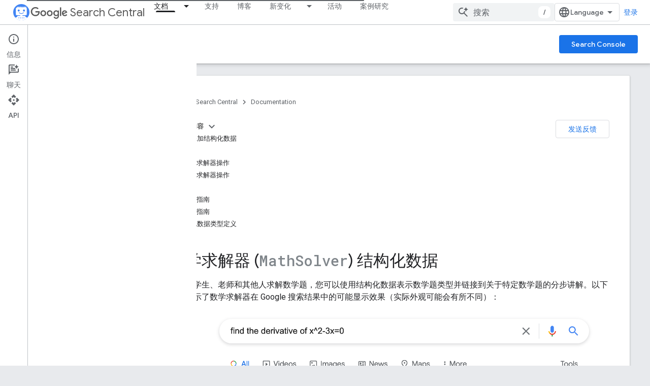

--- FILE ---
content_type: text/html; charset=utf-8
request_url: https://developers-dot-devsite-v2-prod.appspot.com/search/docs/appearance/structured-data/math-solvers?authuser=0&hl=zh-cn
body_size: 40150
content:









<!doctype html>
<html 
      lang="zh-CN-x-mtfrom-en"
      dir="ltr">
  <head>
    <meta name="google-signin-client-id" content="721724668570-nbkv1cfusk7kk4eni4pjvepaus73b13t.apps.googleusercontent.com"><meta name="google-signin-scope"
          content="profile email https://www.googleapis.com/auth/developerprofiles https://www.googleapis.com/auth/developerprofiles.award https://www.googleapis.com/auth/devprofiles.full_control.firstparty"><meta property="og:site_name" content="Google for Developers">
    <meta property="og:type" content="website"><meta name="robots" content="noindex"><meta name="theme-color" content="#fff"><meta charset="utf-8">
    <meta content="IE=Edge" http-equiv="X-UA-Compatible">
    <meta name="viewport" content="width=device-width, initial-scale=1">
    

    <link rel="manifest" href="/_pwa/developers/manifest.json"
          crossorigin="use-credentials">
    <link rel="preconnect" href="//www.gstatic.com" crossorigin>
    <link rel="preconnect" href="//fonts.gstatic.com" crossorigin>
    <link rel="preconnect" href="//fonts.googleapis.com" crossorigin>
    <link rel="preconnect" href="//apis.google.com" crossorigin>
    <link rel="preconnect" href="//www.google-analytics.com" crossorigin><link rel="stylesheet" href="//fonts.googleapis.com/css?family=Google+Sans:400,500|Roboto:400,400italic,500,500italic,700,700italic|Roboto+Mono:400,500,700&display=swap">
      <link rel="stylesheet"
            href="//fonts.googleapis.com/css2?family=Material+Icons&family=Material+Symbols+Outlined&display=block"><link rel="stylesheet" href="https://www.gstatic.com/devrel-devsite/prod/v5f5028bd8220352863507a1bacc6e2ea79a725fdb2dd736f205c6da16a3d00d1/developers/css/app.css">
      <link rel="shortcut icon" href="https://www.gstatic.com/devrel-devsite/prod/v5f5028bd8220352863507a1bacc6e2ea79a725fdb2dd736f205c6da16a3d00d1/developers/images/favicon-new.png">
    <link rel="apple-touch-icon" href="https://www.gstatic.com/devrel-devsite/prod/v5f5028bd8220352863507a1bacc6e2ea79a725fdb2dd736f205c6da16a3d00d1/developers/images/touchicon-180-new.png"><link rel="canonical" href="https://developers.google.com/search/docs/appearance/structured-data/math-solvers?hl=zh-cn">
      <link rel="dns-prefetch" href="//developers-dot-devsite-v2-prod.appspot.com"><link rel="search" type="application/opensearchdescription+xml"
            title="Google for Developers" href="https://developers-dot-devsite-v2-prod.appspot.com/s/opensearch.xml?authuser=0&amp;hl=zh-cn">
      <link rel="alternate" hreflang="en"
          href="https://developers.google.com/search/docs/appearance/structured-data/math-solvers" /><link rel="alternate" hreflang="x-default" href="https://developers.google.com/search/docs/appearance/structured-data/math-solvers" /><link rel="alternate" hreflang="ar"
          href="https://developers.google.com/search/docs/appearance/structured-data/math-solvers?hl=ar" /><link rel="alternate" hreflang="zh-Hans"
          href="https://developers.google.com/search/docs/appearance/structured-data/math-solvers?hl=zh-cn" /><link rel="alternate" hreflang="zh-Hant"
          href="https://developers.google.com/search/docs/appearance/structured-data/math-solvers?hl=zh-tw" /><link rel="alternate" hreflang="fr"
          href="https://developers.google.com/search/docs/appearance/structured-data/math-solvers?hl=fr" /><link rel="alternate" hreflang="de"
          href="https://developers.google.com/search/docs/appearance/structured-data/math-solvers?hl=de" /><link rel="alternate" hreflang="hi"
          href="https://developers.google.com/search/docs/appearance/structured-data/math-solvers?hl=hi" /><link rel="alternate" hreflang="id"
          href="https://developers.google.com/search/docs/appearance/structured-data/math-solvers?hl=id" /><link rel="alternate" hreflang="it"
          href="https://developers.google.com/search/docs/appearance/structured-data/math-solvers?hl=it" /><link rel="alternate" hreflang="ja"
          href="https://developers.google.com/search/docs/appearance/structured-data/math-solvers?hl=ja" /><link rel="alternate" hreflang="ko"
          href="https://developers.google.com/search/docs/appearance/structured-data/math-solvers?hl=ko" /><link rel="alternate" hreflang="pl"
          href="https://developers.google.com/search/docs/appearance/structured-data/math-solvers?hl=pl" /><link rel="alternate" hreflang="pt-BR"
          href="https://developers.google.com/search/docs/appearance/structured-data/math-solvers?hl=pt-br" /><link rel="alternate" hreflang="ru"
          href="https://developers.google.com/search/docs/appearance/structured-data/math-solvers?hl=ru" /><link rel="alternate" hreflang="es"
          href="https://developers.google.com/search/docs/appearance/structured-data/math-solvers?hl=es" /><link rel="alternate" hreflang="es-419"
          href="https://developers.google.com/search/docs/appearance/structured-data/math-solvers?hl=es-419" /><link rel="alternate" hreflang="th"
          href="https://developers.google.com/search/docs/appearance/structured-data/math-solvers?hl=th" /><link rel="alternate" hreflang="tr"
          href="https://developers.google.com/search/docs/appearance/structured-data/math-solvers?hl=tr" /><link rel="alternate" hreflang="vi"
          href="https://developers.google.com/search/docs/appearance/structured-data/math-solvers?hl=vi" /><title>数学求解器 (MathSolver) 结构化数据 | Google 搜索中心 &nbsp;|&nbsp; Documentation &nbsp;|&nbsp; Google for Developers</title>

<meta property="og:title" content="数学求解器 (MathSolver) 结构化数据 | Google 搜索中心 &nbsp;|&nbsp; Documentation &nbsp;|&nbsp; Google for Developers"><meta name="description" content="了解如何添加数学求解器结构化数据，确保用户能够在 Google 搜索结果中找到相关的学习资源。">
  <meta property="og:description" content="了解如何添加数学求解器结构化数据，确保用户能够在 Google 搜索结果中找到相关的学习资源。"><meta property="og:url" content="https://developers.google.com/search/docs/appearance/structured-data/math-solvers?hl=zh-cn"><meta property="og:image" content="https://developers.google.com/static/search/images/home-social-share-lockup.jpg?authuser=0&amp;hl=zh-cn">
  <meta property="og:image:width" content="1200">
  <meta property="og:image:height" content="675"><meta property="og:locale" content="zh_cn"><meta name="twitter:card" content="summary_large_image"><script type="application/ld+json">
  {
    "@context": "https://schema.org",
    "@type": "BreadcrumbList",
    "itemListElement": [{
      "@type": "ListItem",
      "position": 1,
      "name": "Search Central",
      "item": "https://developers.google.com/search"
    },{
      "@type": "ListItem",
      "position": 2,
      "name": "Documentation",
      "item": "https://developers.google.com/search/docs"
    },{
      "@type": "ListItem",
      "position": 3,
      "name": "数学求解器 (MathSolver) 结构化数据 | Google 搜索中心",
      "item": "https://developers.google.com/search/docs/appearance/structured-data/math-solvers"
    }]
  }
  </script><link rel="alternate machine-translated-from" hreflang="en"
        href="https://developers-dot-devsite-v2-prod.appspot.com/search/docs/appearance/structured-data/math-solvers?hl=en&amp;authuser=0">
  
    
    
    
    
    
    
    
    <meta name="apple-itunes-app" content="app-id=1512522198">
    
    
  

    
      <link rel="stylesheet" href="/extras.css"></head>
  <body class="color-scheme--light"
        template="page"
        theme="white"
        type="lcat"
        
        
        
        layout="docs"
        
        
        
        
        
          
            concierge='closed'
          
        
        display-toc
        pending>
  
    <devsite-progress type="indeterminate" id="app-progress"></devsite-progress>
  
  
    <a href="#main-content" class="skip-link button">
      
      跳至主要内容
    </a>
    <section class="devsite-wrapper">
      <devsite-cookie-notification-bar></devsite-cookie-notification-bar><devsite-header role="banner">
  
    





















<div class="devsite-header--inner" data-nosnippet>
  <div class="devsite-top-logo-row-wrapper-wrapper">
    <div class="devsite-top-logo-row-wrapper">
      <div class="devsite-top-logo-row">
        <button type="button" id="devsite-hamburger-menu"
          class="devsite-header-icon-button button-flat material-icons gc-analytics-event"
          data-category="Site-Wide Custom Events"
          data-label="Navigation menu button"
          visually-hidden
          aria-label="打开菜单">
        </button>
        
<div class="devsite-product-name-wrapper">

  
    
  
  <a href="https://developers-dot-devsite-v2-prod.appspot.com/search?authuser=0&amp;hl=zh-cn">
    
  <div class="devsite-product-logo-container"
       
       
       
    size="medium"
  >
  
    <picture>
      
      <img class="devsite-product-logo"
           alt="Google Search Central"
           src="https://developers-dot-devsite-v2-prod.appspot.com/static/search/images/google-search-central-logo.svg?authuser=0&amp;hl=zh-cn"
           srcset=" /static/search/images/google-search-central-logo.svg"
           sizes="64px"
           loading="lazy"
           >
    </picture>
  
  </div>
  
  </a>
  

  



  
  
  <span class="devsite-product-name">
    <ul class="devsite-breadcrumb-list"
  >
  
  <li class="devsite-breadcrumb-item
             devsite-has-google-wordmark">
    
    
    
      
      
        
  <a href="https://developers-dot-devsite-v2-prod.appspot.com/search?authuser=0&amp;hl=zh-cn"
      
        class="devsite-breadcrumb-link gc-analytics-event"
      
        data-category="Site-Wide Custom Events"
      
        data-label="Upper Header"
      
        data-value="1"
      
        track-type="globalNav"
      
        track-name="breadcrumb"
      
        track-metadata-position="1"
      
        track-metadata-eventdetail="Google Search Central"
      
    >
    
          <svg class="devsite-google-wordmark"
       xmlns="http://www.w3.org/2000/svg"
       viewBox="0 0 148 48">
    <title>Google</title>
    <path class="devsite-google-wordmark-svg-path" d="M19.58,37.65c-9.87,0-18.17-8.04-18.17-17.91c0-9.87,8.3-17.91,18.17-17.91c5.46,0,9.35,2.14,12.27,4.94l-3.45,3.45c-2.1-1.97-4.93-3.49-8.82-3.49c-7.21,0-12.84,5.81-12.84,13.02c0,7.21,5.64,13.02,12.84,13.02c4.67,0,7.34-1.88,9.04-3.58c1.4-1.4,2.32-3.41,2.66-6.16H19.58v-4.89h16.47c0.18,0.87,0.26,1.92,0.26,3.06c0,3.67-1.01,8.21-4.24,11.44C28.93,35.9,24.91,37.65,19.58,37.65z M61.78,26.12c0,6.64-5.1,11.53-11.36,11.53s-11.36-4.89-11.36-11.53c0-6.68,5.1-11.53,11.36-11.53S61.78,19.43,61.78,26.12z M56.8,26.12c0-4.15-2.96-6.99-6.39-6.99c-3.43,0-6.39,2.84-6.39,6.99c0,4.11,2.96,6.99,6.39,6.99C53.84,33.11,56.8,30.22,56.8,26.12z M87.25,26.12c0,6.64-5.1,11.53-11.36,11.53c-6.26,0-11.36-4.89-11.36-11.53c0-6.68,5.1-11.53,11.36-11.53C82.15,14.59,87.25,19.43,87.25,26.12zM82.28,26.12c0-4.15-2.96-6.99-6.39-6.99c-3.43,0-6.39,2.84-6.39,6.99c0,4.11,2.96,6.99,6.39,6.99C79.32,33.11,82.28,30.22,82.28,26.12z M112.09,15.29v20.7c0,8.52-5.02,12.01-10.96,12.01c-5.59,0-8.95-3.76-10.22-6.81l4.41-1.83c0.79,1.88,2.71,4.1,5.81,4.1c3.8,0,6.16-2.36,6.16-6.77v-1.66h-0.18c-1.14,1.4-3.32,2.62-6.07,2.62c-5.76,0-11.05-5.02-11.05-11.49c0-6.51,5.28-11.57,11.05-11.57c2.75,0,4.93,1.22,6.07,2.58h0.18v-1.88H112.09z M107.64,26.16c0-4.06-2.71-7.03-6.16-7.03c-3.49,0-6.42,2.97-6.42,7.03c0,4.02,2.93,6.94,6.42,6.94C104.93,33.11,107.64,30.18,107.64,26.16z M120.97,3.06v33.89h-5.07V3.06H120.97z M140.89,29.92l3.93,2.62c-1.27,1.88-4.32,5.11-9.61,5.11c-6.55,0-11.28-5.07-11.28-11.53c0-6.86,4.77-11.53,10.71-11.53c5.98,0,8.91,4.76,9.87,7.34l0.52,1.31l-15.42,6.38c1.18,2.31,3.01,3.49,5.59,3.49C137.79,33.11,139.58,31.84,140.89,29.92zM128.79,25.77l10.31-4.28c-0.57-1.44-2.27-2.45-4.28-2.45C132.24,19.04,128.66,21.31,128.79,25.77z"/>
  </svg>Search Central
        
  </a>
  
      
    
  </li>
  
</ul>
  </span>

</div>
        <div class="devsite-top-logo-row-middle">
          <div class="devsite-header-upper-tabs">
            
              
              
  <devsite-tabs class="upper-tabs">

    <nav class="devsite-tabs-wrapper" aria-label="上面的标签页">
      
        
          <tab class="devsite-dropdown
    devsite-dropdown-full
    devsite-active
    
    ">
  
    <a href="https://developers-dot-devsite-v2-prod.appspot.com/search/docs?authuser=0&amp;hl=zh-cn"
    class="devsite-tabs-content gc-analytics-event "
      track-metadata-eventdetail="https://developers-dot-devsite-v2-prod.appspot.com/search/docs?authuser=0&amp;hl=zh-cn"
    
       track-type="nav"
       track-metadata-position="nav - 文档"
       track-metadata-module="primary nav"
       aria-label="文档, selected" 
       
         
           data-category="Site-Wide Custom Events"
         
           data-label="Tab: 文档"
         
           track-name="文档"
         
       >
    文档
  
    </a>
    
      <button
         aria-haspopup="menu"
         aria-expanded="false"
         aria-label="以下项的下拉菜单 文档"
         track-type="nav"
         track-metadata-eventdetail="https://developers-dot-devsite-v2-prod.appspot.com/search/docs?authuser=0&amp;hl=zh-cn"
         track-metadata-position="nav - 文档"
         track-metadata-module="primary nav"
         
          
            data-category="Site-Wide Custom Events"
          
            data-label="Tab: 文档"
          
            track-name="文档"
          
        
         class="devsite-tabs-dropdown-toggle devsite-icon devsite-icon-arrow-drop-down"></button>
    
  
  <div class="devsite-tabs-dropdown" role="menu" aria-label="submenu" hidden>
    
    <div class="devsite-tabs-dropdown-content">
      
        <div class="devsite-tabs-dropdown-column
                    ">
          
            <ul class="devsite-tabs-dropdown-section
                       ">
              
                <li class="devsite-nav-title" role="heading" tooltip>SEO 基础知识</li>
              
              
              
                <li class="devsite-nav-item">
                  <a href="https://developers-dot-devsite-v2-prod.appspot.com/search/docs?authuser=0&amp;hl=zh-cn"
                    
                     track-type="nav"
                     track-metadata-eventdetail="https://developers-dot-devsite-v2-prod.appspot.com/search/docs?authuser=0&amp;hl=zh-cn"
                     track-metadata-position="nav - 文档"
                     track-metadata-module="tertiary nav"
                     
                       track-metadata-module_headline="seo 基础知识"
                     
                     tooltip
                  >
                    
                    <div class="devsite-nav-item-title">
                      简介
                    </div>
                    
                  </a>
                </li>
              
                <li class="devsite-nav-item">
                  <a href="https://developers-dot-devsite-v2-prod.appspot.com/search/docs/essentials?authuser=0&amp;hl=zh-cn"
                    
                     track-type="nav"
                     track-metadata-eventdetail="https://developers-dot-devsite-v2-prod.appspot.com/search/docs/essentials?authuser=0&amp;hl=zh-cn"
                     track-metadata-position="nav - 文档"
                     track-metadata-module="tertiary nav"
                     
                       track-metadata-module_headline="seo 基础知识"
                     
                     tooltip
                  >
                    
                    <div class="devsite-nav-item-title">
                      搜索要素
                    </div>
                    
                  </a>
                </li>
              
                <li class="devsite-nav-item">
                  <a href="https://developers-dot-devsite-v2-prod.appspot.com/search/docs/fundamentals/seo-starter-guide?authuser=0&amp;hl=zh-cn"
                    
                     track-type="nav"
                     track-metadata-eventdetail="https://developers-dot-devsite-v2-prod.appspot.com/search/docs/fundamentals/seo-starter-guide?authuser=0&amp;hl=zh-cn"
                     track-metadata-position="nav - 文档"
                     track-metadata-module="tertiary nav"
                     
                       track-metadata-module_headline="seo 基础知识"
                     
                     tooltip
                  >
                    
                    <div class="devsite-nav-item-title">
                      SEO 新手指南
                    </div>
                    
                  </a>
                </li>
              
                <li class="devsite-nav-item">
                  <a href="https://developers-dot-devsite-v2-prod.appspot.com/search/docs/fundamentals/how-search-works?authuser=0&amp;hl=zh-cn"
                    
                     track-type="nav"
                     track-metadata-eventdetail="https://developers-dot-devsite-v2-prod.appspot.com/search/docs/fundamentals/how-search-works?authuser=0&amp;hl=zh-cn"
                     track-metadata-position="nav - 文档"
                     track-metadata-module="tertiary nav"
                     
                       track-metadata-module_headline="seo 基础知识"
                     
                     tooltip
                  >
                    
                    <div class="devsite-nav-item-title">
                      Google 搜索的工作方式
                    </div>
                    
                  </a>
                </li>
              
                <li class="devsite-nav-item">
                  <a href="https://developers-dot-devsite-v2-prod.appspot.com/search/docs/fundamentals/do-i-need-seo?authuser=0&amp;hl=zh-cn"
                    
                     track-type="nav"
                     track-metadata-eventdetail="https://developers-dot-devsite-v2-prod.appspot.com/search/docs/fundamentals/do-i-need-seo?authuser=0&amp;hl=zh-cn"
                     track-metadata-position="nav - 文档"
                     track-metadata-module="tertiary nav"
                     
                       track-metadata-module_headline="seo 基础知识"
                     
                     tooltip
                  >
                    
                    <div class="devsite-nav-item-title">
                      您需要 SEO 吗？
                    </div>
                    
                  </a>
                </li>
              
            </ul>
          
        </div>
      
        <div class="devsite-tabs-dropdown-column
                    ">
          
            <ul class="devsite-tabs-dropdown-section
                       ">
              
                <li class="devsite-nav-title" role="heading" tooltip>抓取和编入索引</li>
              
              
              
                <li class="devsite-nav-item">
                  <a href="https://developers-dot-devsite-v2-prod.appspot.com/search/docs/crawling-indexing/sitemaps/overview?authuser=0&amp;hl=zh-cn"
                    
                     track-type="nav"
                     track-metadata-eventdetail="https://developers-dot-devsite-v2-prod.appspot.com/search/docs/crawling-indexing/sitemaps/overview?authuser=0&amp;hl=zh-cn"
                     track-metadata-position="nav - 文档"
                     track-metadata-module="tertiary nav"
                     
                       track-metadata-module_headline="抓取和编入索引"
                     
                     tooltip
                  >
                    
                    <div class="devsite-nav-item-title">
                      站点地图
                    </div>
                    
                  </a>
                </li>
              
                <li class="devsite-nav-item">
                  <a href="https://developers-dot-devsite-v2-prod.appspot.com/search/docs/crawling-indexing/robots/intro?authuser=0&amp;hl=zh-cn"
                    
                     track-type="nav"
                     track-metadata-eventdetail="https://developers-dot-devsite-v2-prod.appspot.com/search/docs/crawling-indexing/robots/intro?authuser=0&amp;hl=zh-cn"
                     track-metadata-position="nav - 文档"
                     track-metadata-module="tertiary nav"
                     
                       track-metadata-module_headline="抓取和编入索引"
                     
                     tooltip
                  >
                    
                    <div class="devsite-nav-item-title">
                      robots.txt
                    </div>
                    
                  </a>
                </li>
              
                <li class="devsite-nav-item">
                  <a href="https://developers-dot-devsite-v2-prod.appspot.com/search/docs/crawling-indexing/special-tags?authuser=0&amp;hl=zh-cn"
                    
                     track-type="nav"
                     track-metadata-eventdetail="https://developers-dot-devsite-v2-prod.appspot.com/search/docs/crawling-indexing/special-tags?authuser=0&amp;hl=zh-cn"
                     track-metadata-position="nav - 文档"
                     track-metadata-module="tertiary nav"
                     
                       track-metadata-module_headline="抓取和编入索引"
                     
                     tooltip
                  >
                    
                    <div class="devsite-nav-item-title">
                      元标记
                    </div>
                    
                  </a>
                </li>
              
                <li class="devsite-nav-item">
                  <a href="https://developers-dot-devsite-v2-prod.appspot.com/search/docs/crawling-indexing/ask-google-to-recrawl?authuser=0&amp;hl=zh-cn"
                    
                     track-type="nav"
                     track-metadata-eventdetail="https://developers-dot-devsite-v2-prod.appspot.com/search/docs/crawling-indexing/ask-google-to-recrawl?authuser=0&amp;hl=zh-cn"
                     track-metadata-position="nav - 文档"
                     track-metadata-module="tertiary nav"
                     
                       track-metadata-module_headline="抓取和编入索引"
                     
                     tooltip
                  >
                    
                    <div class="devsite-nav-item-title">
                      抓取工具管理
                    </div>
                    
                  </a>
                </li>
              
                <li class="devsite-nav-item">
                  <a href="https://developers-dot-devsite-v2-prod.appspot.com/search/docs/crawling-indexing/control-what-you-share?authuser=0&amp;hl=zh-cn"
                    
                     track-type="nav"
                     track-metadata-eventdetail="https://developers-dot-devsite-v2-prod.appspot.com/search/docs/crawling-indexing/control-what-you-share?authuser=0&amp;hl=zh-cn"
                     track-metadata-position="nav - 文档"
                     track-metadata-module="tertiary nav"
                     
                       track-metadata-module_headline="抓取和编入索引"
                     
                     tooltip
                  >
                    
                    <div class="devsite-nav-item-title">
                      移除
                    </div>
                    
                  </a>
                </li>
              
                <li class="devsite-nav-item">
                  <a href="https://developers-dot-devsite-v2-prod.appspot.com/search/docs/crawling-indexing/consolidate-duplicate-urls?authuser=0&amp;hl=zh-cn"
                    
                     track-type="nav"
                     track-metadata-eventdetail="https://developers-dot-devsite-v2-prod.appspot.com/search/docs/crawling-indexing/consolidate-duplicate-urls?authuser=0&amp;hl=zh-cn"
                     track-metadata-position="nav - 文档"
                     track-metadata-module="tertiary nav"
                     
                       track-metadata-module_headline="抓取和编入索引"
                     
                     tooltip
                  >
                    
                    <div class="devsite-nav-item-title">
                      规范化
                    </div>
                    
                  </a>
                </li>
              
                <li class="devsite-nav-item">
                  <a href="https://developers-dot-devsite-v2-prod.appspot.com/search/docs/crawling-indexing/301-redirects?authuser=0&amp;hl=zh-cn"
                    
                     track-type="nav"
                     track-metadata-eventdetail="https://developers-dot-devsite-v2-prod.appspot.com/search/docs/crawling-indexing/301-redirects?authuser=0&amp;hl=zh-cn"
                     track-metadata-position="nav - 文档"
                     track-metadata-module="tertiary nav"
                     
                       track-metadata-module_headline="抓取和编入索引"
                     
                     tooltip
                  >
                    
                    <div class="devsite-nav-item-title">
                      重定向
                    </div>
                    
                  </a>
                </li>
              
                <li class="devsite-nav-item">
                  <a href="https://developers-dot-devsite-v2-prod.appspot.com/search/docs/crawling-indexing/javascript/javascript-seo-basics?authuser=0&amp;hl=zh-cn"
                    
                     track-type="nav"
                     track-metadata-eventdetail="https://developers-dot-devsite-v2-prod.appspot.com/search/docs/crawling-indexing/javascript/javascript-seo-basics?authuser=0&amp;hl=zh-cn"
                     track-metadata-position="nav - 文档"
                     track-metadata-module="tertiary nav"
                     
                       track-metadata-module_headline="抓取和编入索引"
                     
                     tooltip
                  >
                    
                    <div class="devsite-nav-item-title">
                      JavaScript SEO
                    </div>
                    
                  </a>
                </li>
              
            </ul>
          
        </div>
      
        <div class="devsite-tabs-dropdown-column
                    ">
          
            <ul class="devsite-tabs-dropdown-section
                       ">
              
                <li class="devsite-nav-title" role="heading" tooltip>排名和搜索结果呈现</li>
              
              
              
                <li class="devsite-nav-item">
                  <a href="https://developers-dot-devsite-v2-prod.appspot.com/search/docs/appearance/visual-elements-gallery?authuser=0&amp;hl=zh-cn"
                    
                     track-type="nav"
                     track-metadata-eventdetail="https://developers-dot-devsite-v2-prod.appspot.com/search/docs/appearance/visual-elements-gallery?authuser=0&amp;hl=zh-cn"
                     track-metadata-position="nav - 文档"
                     track-metadata-module="tertiary nav"
                     
                       track-metadata-module_headline="排名和搜索结果呈现"
                     
                     tooltip
                  >
                    
                    <div class="devsite-nav-item-title">
                      视觉元素库
                    </div>
                    
                  </a>
                </li>
              
                <li class="devsite-nav-item">
                  <a href="https://developers-dot-devsite-v2-prod.appspot.com/search/docs/appearance/title-link?authuser=0&amp;hl=zh-cn"
                    
                     track-type="nav"
                     track-metadata-eventdetail="https://developers-dot-devsite-v2-prod.appspot.com/search/docs/appearance/title-link?authuser=0&amp;hl=zh-cn"
                     track-metadata-position="nav - 文档"
                     track-metadata-module="tertiary nav"
                     
                       track-metadata-module_headline="排名和搜索结果呈现"
                     
                     tooltip
                  >
                    
                    <div class="devsite-nav-item-title">
                      标题链接
                    </div>
                    
                  </a>
                </li>
              
                <li class="devsite-nav-item">
                  <a href="https://developers-dot-devsite-v2-prod.appspot.com/search/docs/appearance/snippet?authuser=0&amp;hl=zh-cn"
                    
                     track-type="nav"
                     track-metadata-eventdetail="https://developers-dot-devsite-v2-prod.appspot.com/search/docs/appearance/snippet?authuser=0&amp;hl=zh-cn"
                     track-metadata-position="nav - 文档"
                     track-metadata-module="tertiary nav"
                     
                       track-metadata-module_headline="排名和搜索结果呈现"
                     
                     tooltip
                  >
                    
                    <div class="devsite-nav-item-title">
                      片段
                    </div>
                    
                  </a>
                </li>
              
                <li class="devsite-nav-item">
                  <a href="https://developers-dot-devsite-v2-prod.appspot.com/search/docs/appearance/google-images?authuser=0&amp;hl=zh-cn"
                    
                     track-type="nav"
                     track-metadata-eventdetail="https://developers-dot-devsite-v2-prod.appspot.com/search/docs/appearance/google-images?authuser=0&amp;hl=zh-cn"
                     track-metadata-position="nav - 文档"
                     track-metadata-module="tertiary nav"
                     
                       track-metadata-module_headline="排名和搜索结果呈现"
                     
                     tooltip
                  >
                    
                    <div class="devsite-nav-item-title">
                      图像
                    </div>
                    
                  </a>
                </li>
              
                <li class="devsite-nav-item">
                  <a href="https://developers-dot-devsite-v2-prod.appspot.com/search/docs/appearance/video?authuser=0&amp;hl=zh-cn"
                    
                     track-type="nav"
                     track-metadata-eventdetail="https://developers-dot-devsite-v2-prod.appspot.com/search/docs/appearance/video?authuser=0&amp;hl=zh-cn"
                     track-metadata-position="nav - 文档"
                     track-metadata-module="tertiary nav"
                     
                       track-metadata-module_headline="排名和搜索结果呈现"
                     
                     tooltip
                  >
                    
                    <div class="devsite-nav-item-title">
                      视频
                    </div>
                    
                  </a>
                </li>
              
                <li class="devsite-nav-item">
                  <a href="https://developers-dot-devsite-v2-prod.appspot.com/search/docs/appearance/structured-data/search-gallery?authuser=0&amp;hl=zh-cn"
                    
                     track-type="nav"
                     track-metadata-eventdetail="https://developers-dot-devsite-v2-prod.appspot.com/search/docs/appearance/structured-data/search-gallery?authuser=0&amp;hl=zh-cn"
                     track-metadata-position="nav - 文档"
                     track-metadata-module="tertiary nav"
                     
                       track-metadata-module_headline="排名和搜索结果呈现"
                     
                     tooltip
                  >
                    
                    <div class="devsite-nav-item-title">
                      结构化数据
                    </div>
                    
                  </a>
                </li>
              
                <li class="devsite-nav-item">
                  <a href="https://developers-dot-devsite-v2-prod.appspot.com/search/docs/appearance/favicon-in-search?authuser=0&amp;hl=zh-cn"
                    
                     track-type="nav"
                     track-metadata-eventdetail="https://developers-dot-devsite-v2-prod.appspot.com/search/docs/appearance/favicon-in-search?authuser=0&amp;hl=zh-cn"
                     track-metadata-position="nav - 文档"
                     track-metadata-module="tertiary nav"
                     
                       track-metadata-module_headline="排名和搜索结果呈现"
                     
                     tooltip
                  >
                    
                    <div class="devsite-nav-item-title">
                      网站图标
                    </div>
                    
                  </a>
                </li>
              
            </ul>
          
        </div>
      
        <div class="devsite-tabs-dropdown-column
                    ">
          
            <ul class="devsite-tabs-dropdown-section
                       ">
              
                <li class="devsite-nav-title" role="heading" tooltip>针对特定网站的指南</li>
              
              
              
                <li class="devsite-nav-item">
                  <a href="https://developers-dot-devsite-v2-prod.appspot.com/search/docs/specialty/ecommerce?authuser=0&amp;hl=zh-cn"
                    
                     track-type="nav"
                     track-metadata-eventdetail="https://developers-dot-devsite-v2-prod.appspot.com/search/docs/specialty/ecommerce?authuser=0&amp;hl=zh-cn"
                     track-metadata-position="nav - 文档"
                     track-metadata-module="tertiary nav"
                     
                       track-metadata-module_headline="针对特定网站的指南"
                     
                     tooltip
                  >
                    
                    <div class="devsite-nav-item-title">
                      电子商务
                    </div>
                    
                  </a>
                </li>
              
                <li class="devsite-nav-item">
                  <a href="https://developers-dot-devsite-v2-prod.appspot.com/search/docs/specialty/international?authuser=0&amp;hl=zh-cn"
                    
                     track-type="nav"
                     track-metadata-eventdetail="https://developers-dot-devsite-v2-prod.appspot.com/search/docs/specialty/international?authuser=0&amp;hl=zh-cn"
                     track-metadata-position="nav - 文档"
                     track-metadata-module="tertiary nav"
                     
                       track-metadata-module_headline="针对特定网站的指南"
                     
                     tooltip
                  >
                    
                    <div class="devsite-nav-item-title">
                      国际性网站和多语言网站
                    </div>
                    
                  </a>
                </li>
              
            </ul>
          
            <ul class="devsite-tabs-dropdown-section
                       ">
              
                <li class="devsite-nav-title" role="heading" tooltip>数据分析</li>
              
              
              
                <li class="devsite-nav-item">
                  <a href="https://developers-dot-devsite-v2-prod.appspot.com/search/docs/monitor-debug/search-console-start?authuser=0&amp;hl=zh-cn"
                    
                     track-type="nav"
                     track-metadata-eventdetail="https://developers-dot-devsite-v2-prod.appspot.com/search/docs/monitor-debug/search-console-start?authuser=0&amp;hl=zh-cn"
                     track-metadata-position="nav - 文档"
                     track-metadata-module="tertiary nav"
                     
                       track-metadata-module_headline="针对特定网站的指南"
                     
                     tooltip
                  >
                    
                    <div class="devsite-nav-item-title">
                      Search Console 使用入门
                    </div>
                    
                  </a>
                </li>
              
                <li class="devsite-nav-item">
                  <a href="https://developers-dot-devsite-v2-prod.appspot.com/search/docs/monitor-debug/debugging-search-traffic-drops?authuser=0&amp;hl=zh-cn"
                    
                     track-type="nav"
                     track-metadata-eventdetail="https://developers-dot-devsite-v2-prod.appspot.com/search/docs/monitor-debug/debugging-search-traffic-drops?authuser=0&amp;hl=zh-cn"
                     track-metadata-position="nav - 文档"
                     track-metadata-module="tertiary nav"
                     
                       track-metadata-module_headline="针对特定网站的指南"
                     
                     tooltip
                  >
                    
                    <div class="devsite-nav-item-title">
                      调试流量下降问题
                    </div>
                    
                  </a>
                </li>
              
                <li class="devsite-nav-item">
                  <a href="https://developers-dot-devsite-v2-prod.appspot.com/search/docs/monitor-debug/google-analytics-search-console?authuser=0&amp;hl=zh-cn"
                    
                     track-type="nav"
                     track-metadata-eventdetail="https://developers-dot-devsite-v2-prod.appspot.com/search/docs/monitor-debug/google-analytics-search-console?authuser=0&amp;hl=zh-cn"
                     track-metadata-position="nav - 文档"
                     track-metadata-module="tertiary nav"
                     
                       track-metadata-module_headline="针对特定网站的指南"
                     
                     tooltip
                  >
                    
                    <div class="devsite-nav-item-title">
                      使用 Search Console 和 Google Analytics 数据进行搜索引擎优化
                    </div>
                    
                  </a>
                </li>
              
                <li class="devsite-nav-item">
                  <a href="https://developers-dot-devsite-v2-prod.appspot.com/search/docs/monitor-debug/trends-start?authuser=0&amp;hl=zh-cn"
                    
                     track-type="nav"
                     track-metadata-eventdetail="https://developers-dot-devsite-v2-prod.appspot.com/search/docs/monitor-debug/trends-start?authuser=0&amp;hl=zh-cn"
                     track-metadata-position="nav - 文档"
                     track-metadata-module="tertiary nav"
                     
                       track-metadata-module_headline="针对特定网站的指南"
                     
                     tooltip
                  >
                    
                    <div class="devsite-nav-item-title">
                      开始使用 Google 趋势
                    </div>
                    
                  </a>
                </li>
              
            </ul>
          
        </div>
      
    </div>
  </div>
</tab>
        
      
        
          <tab  >
            
    <a href="https://developers-dot-devsite-v2-prod.appspot.com/search/help?authuser=0&amp;hl=zh-cn"
    class="devsite-tabs-content gc-analytics-event "
      track-metadata-eventdetail="https://developers-dot-devsite-v2-prod.appspot.com/search/help?authuser=0&amp;hl=zh-cn"
    
       track-type="nav"
       track-metadata-position="nav - 支持"
       track-metadata-module="primary nav"
       
       
         
           data-category="Site-Wide Custom Events"
         
           data-label="Tab: 支持"
         
           track-name="支持"
         
       >
    支持
  
    </a>
    
  
          </tab>
        
      
        
          <tab  >
            
    <a href="https://developers-dot-devsite-v2-prod.appspot.com/search/blog?authuser=0&amp;hl=zh-cn"
    class="devsite-tabs-content gc-analytics-event "
      track-metadata-eventdetail="https://developers-dot-devsite-v2-prod.appspot.com/search/blog?authuser=0&amp;hl=zh-cn"
    
       track-type="nav"
       track-metadata-position="nav - 博客"
       track-metadata-module="primary nav"
       
       
         
           data-category="Site-Wide Custom Events"
         
           data-label="Tab: 博客"
         
           track-name="博客"
         
       >
    博客
  
    </a>
    
  
          </tab>
        
      
        
          <tab class="devsite-dropdown
    
    
    
    ">
  
    <a href="https://developers-dot-devsite-v2-prod.appspot.com/search/news?authuser=0&amp;hl=zh-cn"
    class="devsite-tabs-content gc-analytics-event "
      track-metadata-eventdetail="https://developers-dot-devsite-v2-prod.appspot.com/search/news?authuser=0&amp;hl=zh-cn"
    
       track-type="nav"
       track-metadata-position="nav - 新变化"
       track-metadata-module="primary nav"
       
       
         
           data-category="Site-Wide Custom Events"
         
           data-label="Tab: 新变化"
         
           track-name="新变化"
         
       >
    新变化
  
    </a>
    
      <button
         aria-haspopup="menu"
         aria-expanded="false"
         aria-label="以下项的下拉菜单 新变化"
         track-type="nav"
         track-metadata-eventdetail="https://developers-dot-devsite-v2-prod.appspot.com/search/news?authuser=0&amp;hl=zh-cn"
         track-metadata-position="nav - 新变化"
         track-metadata-module="primary nav"
         
          
            data-category="Site-Wide Custom Events"
          
            data-label="Tab: 新变化"
          
            track-name="新变化"
          
        
         class="devsite-tabs-dropdown-toggle devsite-icon devsite-icon-arrow-drop-down"></button>
    
  
  <div class="devsite-tabs-dropdown" role="menu" aria-label="submenu" hidden>
    
    <div class="devsite-tabs-dropdown-content">
      
        <div class="devsite-tabs-dropdown-column
                    ">
          
            <ul class="devsite-tabs-dropdown-section
                       ">
              
              
              
                <li class="devsite-nav-item">
                  <a href="https://developers-dot-devsite-v2-prod.appspot.com/search/news?authuser=0&amp;hl=zh-cn"
                    
                     track-type="nav"
                     track-metadata-eventdetail="https://developers-dot-devsite-v2-prod.appspot.com/search/news?authuser=0&amp;hl=zh-cn"
                     track-metadata-position="nav - 新变化"
                     track-metadata-module="tertiary nav"
                     
                     tooltip
                  >
                    
                    <div class="devsite-nav-item-title">
                      所有更新
                    </div>
                    
                  </a>
                </li>
              
                <li class="devsite-nav-item">
                  <a href="https://developers-dot-devsite-v2-prod.appspot.com/search/updates?authuser=0&amp;hl=zh-cn"
                    
                     track-type="nav"
                     track-metadata-eventdetail="https://developers-dot-devsite-v2-prod.appspot.com/search/updates?authuser=0&amp;hl=zh-cn"
                     track-metadata-position="nav - 新变化"
                     track-metadata-module="tertiary nav"
                     
                     tooltip
                  >
                    
                    <div class="devsite-nav-item-title">
                      文档更新
                    </div>
                    
                  </a>
                </li>
              
                <li class="devsite-nav-item">
                  <a href="https://status.search.google.com/products/rGHU1u87FJnkP6W2GwMi/history?authuser=0&amp;hl=zh-cn"
                    
                     track-type="nav"
                     track-metadata-eventdetail="https://status.search.google.com/products/rGHU1u87FJnkP6W2GwMi/history?authuser=0&amp;hl=zh-cn"
                     track-metadata-position="nav - 新变化"
                     track-metadata-module="tertiary nav"
                     
                     tooltip
                  >
                    
                    <div class="devsite-nav-item-title">
                      排名规则更新
                    </div>
                    
                  </a>
                </li>
              
                <li class="devsite-nav-item">
                  <a href="https://www.youtube.com/channel/UCWf2ZlNsCGDS89VBF_awNvA?authuser=0&amp;hl=zh-cn"
                    
                     track-type="nav"
                     track-metadata-eventdetail="https://www.youtube.com/channel/UCWf2ZlNsCGDS89VBF_awNvA?authuser=0&amp;hl=zh-cn"
                     track-metadata-position="nav - 新变化"
                     track-metadata-module="tertiary nav"
                     
                     tooltip
                  >
                    
                    <div class="devsite-nav-item-title">
                      新的 YouTube 视频
                    </div>
                    
                  </a>
                </li>
              
                <li class="devsite-nav-item">
                  <a href="https://pod.link/1512522198"
                    
                     track-type="nav"
                     track-metadata-eventdetail="https://pod.link/1512522198"
                     track-metadata-position="nav - 新变化"
                     track-metadata-module="tertiary nav"
                     
                     tooltip
                  >
                    
                    <div class="devsite-nav-item-title">
                      最近的播客分集
                    </div>
                    
                  </a>
                </li>
              
            </ul>
          
        </div>
      
    </div>
  </div>
</tab>
        
      
        
          <tab  >
            
    <a href="https://developers-dot-devsite-v2-prod.appspot.com/search/events?authuser=0&amp;hl=zh-cn"
    class="devsite-tabs-content gc-analytics-event "
      track-metadata-eventdetail="https://developers-dot-devsite-v2-prod.appspot.com/search/events?authuser=0&amp;hl=zh-cn"
    
       track-type="nav"
       track-metadata-position="nav - 活动"
       track-metadata-module="primary nav"
       
       
         
           data-category="Site-Wide Custom Events"
         
           data-label="Tab: 活动"
         
           track-name="活动"
         
       >
    活动
  
    </a>
    
  
          </tab>
        
      
        
          <tab  >
            
    <a href="https://developers-dot-devsite-v2-prod.appspot.com/search/case-studies?authuser=0&amp;hl=zh-cn"
    class="devsite-tabs-content gc-analytics-event "
      track-metadata-eventdetail="https://developers-dot-devsite-v2-prod.appspot.com/search/case-studies?authuser=0&amp;hl=zh-cn"
    
       track-type="nav"
       track-metadata-position="nav - 案例研究"
       track-metadata-module="primary nav"
       
       
         
           data-category="Site-Wide Custom Events"
         
           data-label="Tab: 案例研究"
         
           track-name="案例研究"
         
       >
    案例研究
  
    </a>
    
  
          </tab>
        
      
    </nav>

  </devsite-tabs>

            
           </div>
          
<devsite-search
    enable-signin
    enable-search
    enable-suggestions
      enable-query-completion
    
    enable-search-summaries
    project-name="Documentation"
    tenant-name="Google for Developers"
    project-scope="/search/docs"
    url-scoped="https://developers-dot-devsite-v2-prod.appspot.com/s/results/search/docs?authuser=0&amp;hl=zh-cn"
    
    
    
    >
  <form class="devsite-search-form" action="https://developers-dot-devsite-v2-prod.appspot.com/s/results?authuser=0&amp;hl=zh-cn" method="GET">
    <div class="devsite-search-container">
      <button type="button"
              search-open
              class="devsite-search-button devsite-header-icon-button button-flat material-icons"
              
              aria-label="打开搜索框"></button>
      <div class="devsite-searchbox">
        <input
          aria-activedescendant=""
          aria-autocomplete="list"
          
          aria-label="搜索"
          aria-expanded="false"
          aria-haspopup="listbox"
          autocomplete="off"
          class="devsite-search-field devsite-search-query"
          name="q"
          
          placeholder="搜索"
          role="combobox"
          type="text"
          value=""
          >
          <div class="devsite-search-image material-icons" aria-hidden="true">
            
              <svg class="devsite-search-ai-image" width="24" height="24" viewBox="0 0 24 24" fill="none" xmlns="http://www.w3.org/2000/svg">
                  <g clip-path="url(#clip0_6641_386)">
                    <path d="M19.6 21L13.3 14.7C12.8 15.1 12.225 15.4167 11.575 15.65C10.925 15.8833 10.2333 16 9.5 16C7.68333 16 6.14167 15.375 4.875 14.125C3.625 12.8583 3 11.3167 3 9.5C3 7.68333 3.625 6.15 4.875 4.9C6.14167 3.63333 7.68333 3 9.5 3C10.0167 3 10.5167 3.05833 11 3.175C11.4833 3.275 11.9417 3.43333 12.375 3.65L10.825 5.2C10.6083 5.13333 10.3917 5.08333 10.175 5.05C9.95833 5.01667 9.73333 5 9.5 5C8.25 5 7.18333 5.44167 6.3 6.325C5.43333 7.19167 5 8.25 5 9.5C5 10.75 5.43333 11.8167 6.3 12.7C7.18333 13.5667 8.25 14 9.5 14C10.6667 14 11.6667 13.625 12.5 12.875C13.35 12.1083 13.8417 11.15 13.975 10H15.975C15.925 10.6333 15.7833 11.2333 15.55 11.8C15.3333 12.3667 15.05 12.8667 14.7 13.3L21 19.6L19.6 21ZM17.5 12C17.5 10.4667 16.9667 9.16667 15.9 8.1C14.8333 7.03333 13.5333 6.5 12 6.5C13.5333 6.5 14.8333 5.96667 15.9 4.9C16.9667 3.83333 17.5 2.53333 17.5 0.999999C17.5 2.53333 18.0333 3.83333 19.1 4.9C20.1667 5.96667 21.4667 6.5 23 6.5C21.4667 6.5 20.1667 7.03333 19.1 8.1C18.0333 9.16667 17.5 10.4667 17.5 12Z" fill="#5F6368"/>
                  </g>
                <defs>
                <clipPath id="clip0_6641_386">
                <rect width="24" height="24" fill="white"/>
                </clipPath>
                </defs>
              </svg>
            
          </div>
          <div class="devsite-search-shortcut-icon-container" aria-hidden="true">
            <kbd class="devsite-search-shortcut-icon">/</kbd>
          </div>
      </div>
    </div>
  </form>
  <button type="button"
          search-close
          class="devsite-search-button devsite-header-icon-button button-flat material-icons"
          
          aria-label="关闭搜索框"></button>
</devsite-search>

        </div>

        

          

          

          

          
<devsite-language-selector>
  <ul role="presentation">
    
    
    <li role="presentation">
      <a role="menuitem" lang="en"
        >English</a>
    </li>
    
    <li role="presentation">
      <a role="menuitem" lang="de"
        >Deutsch</a>
    </li>
    
    <li role="presentation">
      <a role="menuitem" lang="es"
        >Español</a>
    </li>
    
    <li role="presentation">
      <a role="menuitem" lang="es_419"
        >Español – América Latina</a>
    </li>
    
    <li role="presentation">
      <a role="menuitem" lang="fr"
        >Français</a>
    </li>
    
    <li role="presentation">
      <a role="menuitem" lang="id"
        >Indonesia</a>
    </li>
    
    <li role="presentation">
      <a role="menuitem" lang="it"
        >Italiano</a>
    </li>
    
    <li role="presentation">
      <a role="menuitem" lang="pl"
        >Polski</a>
    </li>
    
    <li role="presentation">
      <a role="menuitem" lang="pt_br"
        >Português – Brasil</a>
    </li>
    
    <li role="presentation">
      <a role="menuitem" lang="vi"
        >Tiếng Việt</a>
    </li>
    
    <li role="presentation">
      <a role="menuitem" lang="tr"
        >Türkçe</a>
    </li>
    
    <li role="presentation">
      <a role="menuitem" lang="ru"
        >Русский</a>
    </li>
    
    <li role="presentation">
      <a role="menuitem" lang="ar"
        >العربيّة</a>
    </li>
    
    <li role="presentation">
      <a role="menuitem" lang="hi"
        >हिंदी</a>
    </li>
    
    <li role="presentation">
      <a role="menuitem" lang="th"
        >ภาษาไทย</a>
    </li>
    
    <li role="presentation">
      <a role="menuitem" lang="zh_cn"
        >中文 – 简体</a>
    </li>
    
    <li role="presentation">
      <a role="menuitem" lang="zh_tw"
        >中文 – 繁體</a>
    </li>
    
    <li role="presentation">
      <a role="menuitem" lang="ja"
        >日本語</a>
    </li>
    
    <li role="presentation">
      <a role="menuitem" lang="ko"
        >한국어</a>
    </li>
    
  </ul>
</devsite-language-selector>


          

        

        
          <devsite-user 
                        
                        
                          enable-profiles
                        
                        
                          fp-auth
                        
                        id="devsite-user">
            
              
              <span class="button devsite-top-button" aria-hidden="true" visually-hidden>登录</span>
            
          </devsite-user>
        
        
        
      </div>
    </div>
  </div>



  <div class="devsite-collapsible-section
    
      devsite-header-no-lower-tabs
    ">
    <div class="devsite-header-background">
      
        
          <div class="devsite-product-id-row"
           >
            <div class="devsite-product-description-row">
              
                
                <div class="devsite-product-id">
                  
                  
                  
                    <ul class="devsite-breadcrumb-list"
  >
  
  <li class="devsite-breadcrumb-item
             ">
    
    
    
      
        
  <a href="https://developers-dot-devsite-v2-prod.appspot.com/search/docs?authuser=0&amp;hl=zh-cn"
      
        class="devsite-breadcrumb-link gc-analytics-event"
      
        data-category="Site-Wide Custom Events"
      
        data-label="Lower Header"
      
        data-value="1"
      
        track-type="globalNav"
      
        track-name="breadcrumb"
      
        track-metadata-position="1"
      
        track-metadata-eventdetail="Documentation"
      
    >
    
          Documentation
        
  </a>
  
      
    
  </li>
  
</ul>
                </div>
                
              
              
            </div>
            
              <div class="devsite-product-button-row">
  

  
  <a href="https://goo.gle/searchconsole"
  
    class="button button-primary
      "
    
    
      
        data-category="Search docs"
      
        data-label="open search console header button"
      
    
    >Search Console</a>

</div>
            
          </div>
          
        
      
      
    </div>
  </div>

</div>



  

  
</devsite-header>
      <devsite-book-nav scrollbars >
        
          





















<div class="devsite-book-nav-filter"
     hidden>
  <span class="filter-list-icon material-icons" aria-hidden="true"></span>
  <input type="text"
         placeholder="过滤条件"
         
         aria-label="输入文本以进行过滤"
         role="searchbox">
  
  <span class="filter-clear-button hidden"
        data-title="清除过滤条件"
        aria-label="清除过滤条件"
        role="button"
        tabindex="0"></span>
</div>

<nav class="devsite-book-nav devsite-nav nocontent"
     aria-label="侧边菜单">
  <div class="devsite-mobile-header">
    <button type="button"
            id="devsite-close-nav"
            class="devsite-header-icon-button button-flat material-icons gc-analytics-event"
            data-category="Site-Wide Custom Events"
            data-label="Close navigation"
            aria-label="关闭导航栏">
    </button>
    <div class="devsite-product-name-wrapper">

  
    
  
  <a href="https://developers-dot-devsite-v2-prod.appspot.com/search?authuser=0&amp;hl=zh-cn">
    
  <div class="devsite-product-logo-container"
       
       
       
    size="medium"
  >
  
    <picture>
      
      <img class="devsite-product-logo"
           alt="Google Search Central"
           src="https://developers-dot-devsite-v2-prod.appspot.com/static/search/images/google-search-central-logo.svg?authuser=0&amp;hl=zh-cn"
           srcset=" /static/search/images/google-search-central-logo.svg"
           sizes="64px"
           loading="lazy"
           >
    </picture>
  
  </div>
  
  </a>
  

  


  
      <span class="devsite-product-name">
        
        
        <ul class="devsite-breadcrumb-list"
  >
  
  <li class="devsite-breadcrumb-item
             devsite-has-google-wordmark">
    
    
    
      
      
        
  <a href="https://developers-dot-devsite-v2-prod.appspot.com/search?authuser=0&amp;hl=zh-cn"
      
        class="devsite-breadcrumb-link gc-analytics-event"
      
        data-category="Site-Wide Custom Events"
      
        data-label="Upper Header"
      
        data-value="1"
      
        track-type="globalNav"
      
        track-name="breadcrumb"
      
        track-metadata-position="1"
      
        track-metadata-eventdetail="Google Search Central"
      
    >
    
          <svg class="devsite-google-wordmark"
       xmlns="http://www.w3.org/2000/svg"
       viewBox="0 0 148 48">
    <title>Google</title>
    <path class="devsite-google-wordmark-svg-path" d="M19.58,37.65c-9.87,0-18.17-8.04-18.17-17.91c0-9.87,8.3-17.91,18.17-17.91c5.46,0,9.35,2.14,12.27,4.94l-3.45,3.45c-2.1-1.97-4.93-3.49-8.82-3.49c-7.21,0-12.84,5.81-12.84,13.02c0,7.21,5.64,13.02,12.84,13.02c4.67,0,7.34-1.88,9.04-3.58c1.4-1.4,2.32-3.41,2.66-6.16H19.58v-4.89h16.47c0.18,0.87,0.26,1.92,0.26,3.06c0,3.67-1.01,8.21-4.24,11.44C28.93,35.9,24.91,37.65,19.58,37.65z M61.78,26.12c0,6.64-5.1,11.53-11.36,11.53s-11.36-4.89-11.36-11.53c0-6.68,5.1-11.53,11.36-11.53S61.78,19.43,61.78,26.12z M56.8,26.12c0-4.15-2.96-6.99-6.39-6.99c-3.43,0-6.39,2.84-6.39,6.99c0,4.11,2.96,6.99,6.39,6.99C53.84,33.11,56.8,30.22,56.8,26.12z M87.25,26.12c0,6.64-5.1,11.53-11.36,11.53c-6.26,0-11.36-4.89-11.36-11.53c0-6.68,5.1-11.53,11.36-11.53C82.15,14.59,87.25,19.43,87.25,26.12zM82.28,26.12c0-4.15-2.96-6.99-6.39-6.99c-3.43,0-6.39,2.84-6.39,6.99c0,4.11,2.96,6.99,6.39,6.99C79.32,33.11,82.28,30.22,82.28,26.12z M112.09,15.29v20.7c0,8.52-5.02,12.01-10.96,12.01c-5.59,0-8.95-3.76-10.22-6.81l4.41-1.83c0.79,1.88,2.71,4.1,5.81,4.1c3.8,0,6.16-2.36,6.16-6.77v-1.66h-0.18c-1.14,1.4-3.32,2.62-6.07,2.62c-5.76,0-11.05-5.02-11.05-11.49c0-6.51,5.28-11.57,11.05-11.57c2.75,0,4.93,1.22,6.07,2.58h0.18v-1.88H112.09z M107.64,26.16c0-4.06-2.71-7.03-6.16-7.03c-3.49,0-6.42,2.97-6.42,7.03c0,4.02,2.93,6.94,6.42,6.94C104.93,33.11,107.64,30.18,107.64,26.16z M120.97,3.06v33.89h-5.07V3.06H120.97z M140.89,29.92l3.93,2.62c-1.27,1.88-4.32,5.11-9.61,5.11c-6.55,0-11.28-5.07-11.28-11.53c0-6.86,4.77-11.53,10.71-11.53c5.98,0,8.91,4.76,9.87,7.34l0.52,1.31l-15.42,6.38c1.18,2.31,3.01,3.49,5.59,3.49C137.79,33.11,139.58,31.84,140.89,29.92zM128.79,25.77l10.31-4.28c-0.57-1.44-2.27-2.45-4.28-2.45C132.24,19.04,128.66,21.31,128.79,25.77z"/>
  </svg>Search Central
        
  </a>
  
      
    
  </li>
  
</ul>
      </span>
    

</div>
  </div>

  <div class="devsite-book-nav-wrapper">
    <div class="devsite-mobile-nav-top">
      
        <ul class="devsite-nav-list">
          
            <li class="devsite-nav-item">
              
  
  <a href="/search/docs"
    
       class="devsite-nav-title gc-analytics-event
              devsite-nav-has-children
              devsite-nav-active"
    

    
      
        data-category="Site-Wide Custom Events"
      
        data-label="Tab: 文档"
      
        track-name="文档"
      
    
     data-category="Site-Wide Custom Events"
     data-label="Responsive Tab: 文档"
     track-type="globalNav"
     track-metadata-eventDetail="globalMenu"
     track-metadata-position="nav">
  
    <span class="devsite-nav-text" tooltip >
      文档
   </span>
    
    <span class="devsite-nav-icon material-icons" data-icon="forward"
          >
    </span>
    
  
  </a>
  

  
    <ul class="devsite-nav-responsive-tabs devsite-nav-has-menu
               ">
      
<li class="devsite-nav-item">

  
  <span
    
       class="devsite-nav-title"
       tooltip
    
    
      
        data-category="Site-Wide Custom Events"
      
        data-label="Tab: 文档"
      
        track-name="文档"
      
    >
  
    <span class="devsite-nav-text" tooltip menu="文档">
      更多
   </span>
    
    <span class="devsite-nav-icon material-icons" data-icon="forward"
          menu="文档">
    </span>
    
  
  </span>
  

</li>

    </ul>
  
              
            </li>
          
            <li class="devsite-nav-item">
              
  
  <a href="/search/help"
    
       class="devsite-nav-title gc-analytics-event
              
              "
    

    
      
        data-category="Site-Wide Custom Events"
      
        data-label="Tab: 支持"
      
        track-name="支持"
      
    
     data-category="Site-Wide Custom Events"
     data-label="Responsive Tab: 支持"
     track-type="globalNav"
     track-metadata-eventDetail="globalMenu"
     track-metadata-position="nav">
  
    <span class="devsite-nav-text" tooltip >
      支持
   </span>
    
  
  </a>
  

  
              
            </li>
          
            <li class="devsite-nav-item">
              
  
  <a href="/search/blog"
    
       class="devsite-nav-title gc-analytics-event
              
              "
    

    
      
        data-category="Site-Wide Custom Events"
      
        data-label="Tab: 博客"
      
        track-name="博客"
      
    
     data-category="Site-Wide Custom Events"
     data-label="Responsive Tab: 博客"
     track-type="globalNav"
     track-metadata-eventDetail="globalMenu"
     track-metadata-position="nav">
  
    <span class="devsite-nav-text" tooltip >
      博客
   </span>
    
  
  </a>
  

  
              
            </li>
          
            <li class="devsite-nav-item">
              
  
  <a href="/search/news"
    
       class="devsite-nav-title gc-analytics-event
              devsite-nav-has-children
              "
    

    
      
        data-category="Site-Wide Custom Events"
      
        data-label="Tab: 新变化"
      
        track-name="新变化"
      
    
     data-category="Site-Wide Custom Events"
     data-label="Responsive Tab: 新变化"
     track-type="globalNav"
     track-metadata-eventDetail="globalMenu"
     track-metadata-position="nav">
  
    <span class="devsite-nav-text" tooltip >
      新变化
   </span>
    
    <span class="devsite-nav-icon material-icons" data-icon="forward"
          >
    </span>
    
  
  </a>
  

  
    <ul class="devsite-nav-responsive-tabs devsite-nav-has-menu
               ">
      
<li class="devsite-nav-item">

  
  <span
    
       class="devsite-nav-title"
       tooltip
    
    
      
        data-category="Site-Wide Custom Events"
      
        data-label="Tab: 新变化"
      
        track-name="新变化"
      
    >
  
    <span class="devsite-nav-text" tooltip menu="新变化">
      更多
   </span>
    
    <span class="devsite-nav-icon material-icons" data-icon="forward"
          menu="新变化">
    </span>
    
  
  </span>
  

</li>

    </ul>
  
              
            </li>
          
            <li class="devsite-nav-item">
              
  
  <a href="/search/events"
    
       class="devsite-nav-title gc-analytics-event
              
              "
    

    
      
        data-category="Site-Wide Custom Events"
      
        data-label="Tab: 活动"
      
        track-name="活动"
      
    
     data-category="Site-Wide Custom Events"
     data-label="Responsive Tab: 活动"
     track-type="globalNav"
     track-metadata-eventDetail="globalMenu"
     track-metadata-position="nav">
  
    <span class="devsite-nav-text" tooltip >
      活动
   </span>
    
  
  </a>
  

  
              
            </li>
          
            <li class="devsite-nav-item">
              
  
  <a href="/search/case-studies"
    
       class="devsite-nav-title gc-analytics-event
              
              "
    

    
      
        data-category="Site-Wide Custom Events"
      
        data-label="Tab: 案例研究"
      
        track-name="案例研究"
      
    
     data-category="Site-Wide Custom Events"
     data-label="Responsive Tab: 案例研究"
     track-type="globalNav"
     track-metadata-eventDetail="globalMenu"
     track-metadata-position="nav">
  
    <span class="devsite-nav-text" tooltip >
      案例研究
   </span>
    
  
  </a>
  

  
              
            </li>
          
          
          
        </ul>
      
    </div>
    
      <div class="devsite-mobile-nav-bottom">
        
          
          <ul class="devsite-nav-list" menu="_book">
            <li class="devsite-nav-item"><a href="/search/docs"
        class="devsite-nav-title gc-analytics-event"
        data-category="Site-Wide Custom Events"
        data-label="Book nav link, pathname: /search/docs"
        track-type="bookNav"
        track-name="click"
        track-metadata-eventdetail="/search/docs"
      ><span class="devsite-nav-text" tooltip>简介</span></a></li>

  <li class="devsite-nav-item
           devsite-nav-expandable"><div class="devsite-expandable-nav">
      <a class="devsite-nav-toggle" aria-hidden="true"></a><div class="devsite-nav-title devsite-nav-title-no-path" tabindex="0" role="button">
        <span class="devsite-nav-text" tooltip>搜索要素</span>
      </div><ul class="devsite-nav-section"><li class="devsite-nav-item"><a href="/search/docs/essentials"
        class="devsite-nav-title gc-analytics-event"
        data-category="Site-Wide Custom Events"
        data-label="Book nav link, pathname: /search/docs/essentials"
        track-type="bookNav"
        track-name="click"
        track-metadata-eventdetail="/search/docs/essentials"
      ><span class="devsite-nav-text" tooltip>概览</span></a></li><li class="devsite-nav-item"><a href="/search/docs/essentials/technical"
        class="devsite-nav-title gc-analytics-event"
        data-category="Site-Wide Custom Events"
        data-label="Book nav link, pathname: /search/docs/essentials/technical"
        track-type="bookNav"
        track-name="click"
        track-metadata-eventdetail="/search/docs/essentials/technical"
      ><span class="devsite-nav-text" tooltip>技术要求</span></a></li><li class="devsite-nav-item"><a href="/search/docs/essentials/spam-policies"
        class="devsite-nav-title gc-analytics-event"
        data-category="Site-Wide Custom Events"
        data-label="Book nav link, pathname: /search/docs/essentials/spam-policies"
        track-type="bookNav"
        track-name="click"
        track-metadata-eventdetail="/search/docs/essentials/spam-policies"
      ><span class="devsite-nav-text" tooltip>网络垃圾政策</span></a></li></ul></div></li>

  <li class="devsite-nav-item
           devsite-nav-expandable
           devsite-nav-accordion"><div class="devsite-expandable-nav">
      <a class="devsite-nav-toggle" aria-hidden="true"></a><div class="devsite-nav-title devsite-nav-title-no-path" tabindex="0" role="button">
        <span class="devsite-nav-text" tooltip>SEO 基础知识</span>
      </div><ul class="devsite-nav-section"><li class="devsite-nav-item"><a href="/search/docs/fundamentals/seo-starter-guide"
        class="devsite-nav-title gc-analytics-event"
        data-category="Site-Wide Custom Events"
        data-label="Book nav link, pathname: /search/docs/fundamentals/seo-starter-guide"
        track-type="bookNav"
        track-name="click"
        track-metadata-eventdetail="/search/docs/fundamentals/seo-starter-guide"
      ><span class="devsite-nav-text" tooltip>SEO 新手指南</span></a></li><li class="devsite-nav-item"><a href="/search/docs/fundamentals/how-search-works"
        class="devsite-nav-title gc-analytics-event"
        data-category="Site-Wide Custom Events"
        data-label="Book nav link, pathname: /search/docs/fundamentals/how-search-works"
        track-type="bookNav"
        track-name="click"
        track-metadata-eventdetail="/search/docs/fundamentals/how-search-works"
      ><span class="devsite-nav-text" tooltip>Google 搜索的工作方式</span></a></li><li class="devsite-nav-item"><a href="/search/docs/fundamentals/creating-helpful-content"
        class="devsite-nav-title gc-analytics-event"
        data-category="Site-Wide Custom Events"
        data-label="Book nav link, pathname: /search/docs/fundamentals/creating-helpful-content"
        track-type="bookNav"
        track-name="click"
        track-metadata-eventdetail="/search/docs/fundamentals/creating-helpful-content"
      ><span class="devsite-nav-text" tooltip>创建实用、可靠、以用户为中心的内容</span></a></li><li class="devsite-nav-item"><a href="/search/docs/fundamentals/do-i-need-seo"
        class="devsite-nav-title gc-analytics-event"
        data-category="Site-Wide Custom Events"
        data-label="Book nav link, pathname: /search/docs/fundamentals/do-i-need-seo"
        track-type="bookNav"
        track-name="click"
        track-metadata-eventdetail="/search/docs/fundamentals/do-i-need-seo"
      ><span class="devsite-nav-text" tooltip>您需要 SEO 吗？</span></a></li><li class="devsite-nav-item"><a href="/search/docs/fundamentals/get-started"
        class="devsite-nav-title gc-analytics-event"
        data-category="Site-Wide Custom Events"
        data-label="Book nav link, pathname: /search/docs/fundamentals/get-started"
        track-type="bookNav"
        track-name="click"
        track-metadata-eventdetail="/search/docs/fundamentals/get-started"
      ><span class="devsite-nav-text" tooltip>维持网站的 SEO 效果</span></a></li><li class="devsite-nav-item"><a href="/search/docs/fundamentals/get-started-developers"
        class="devsite-nav-title gc-analytics-event"
        data-category="Site-Wide Custom Events"
        data-label="Book nav link, pathname: /search/docs/fundamentals/get-started-developers"
        track-type="bookNav"
        track-name="click"
        track-metadata-eventdetail="/search/docs/fundamentals/get-started-developers"
      ><span class="devsite-nav-text" tooltip>开发者搜索指南</span></a></li><li class="devsite-nav-item"><a href="/search/docs/fundamentals/get-on-google"
        class="devsite-nav-title gc-analytics-event"
        data-category="Site-Wide Custom Events"
        data-label="Book nav link, pathname: /search/docs/fundamentals/get-on-google"
        track-type="bookNav"
        track-name="click"
        track-metadata-eventdetail="/search/docs/fundamentals/get-on-google"
      ><span class="devsite-nav-text" tooltip>使您的网站显示在 Google 搜索结果中</span></a></li><li class="devsite-nav-item"><a href="/search/docs/fundamentals/using-gen-ai-content"
        class="devsite-nav-title gc-analytics-event"
        data-category="Site-Wide Custom Events"
        data-label="Book nav link, pathname: /search/docs/fundamentals/using-gen-ai-content"
        track-type="bookNav"
        track-name="click"
        track-metadata-eventdetail="/search/docs/fundamentals/using-gen-ai-content"
      ><span class="devsite-nav-text" tooltip>关于使用生成式 AI 的指导</span></a></li></ul></div></li>

  <li class="devsite-nav-item
           devsite-nav-expandable
           devsite-nav-accordion"><div class="devsite-expandable-nav">
      <a class="devsite-nav-toggle" aria-hidden="true"></a><div class="devsite-nav-title devsite-nav-title-no-path" tabindex="0" role="button">
        <span class="devsite-nav-text" tooltip>抓取和编入索引</span>
      </div><ul class="devsite-nav-section"><li class="devsite-nav-item"><a href="/search/docs/crawling-indexing"
        class="devsite-nav-title gc-analytics-event"
        data-category="Site-Wide Custom Events"
        data-label="Book nav link, pathname: /search/docs/crawling-indexing"
        track-type="bookNav"
        track-name="click"
        track-metadata-eventdetail="/search/docs/crawling-indexing"
      ><span class="devsite-nav-text" tooltip>概览</span></a></li><li class="devsite-nav-item"><a href="/search/docs/crawling-indexing/indexable-file-types"
        class="devsite-nav-title gc-analytics-event"
        data-category="Site-Wide Custom Events"
        data-label="Book nav link, pathname: /search/docs/crawling-indexing/indexable-file-types"
        track-type="bookNav"
        track-name="click"
        track-metadata-eventdetail="/search/docs/crawling-indexing/indexable-file-types"
      ><span class="devsite-nav-text" tooltip>Google 可编入索引的文件类型</span></a></li><li class="devsite-nav-item"><a href="/search/docs/crawling-indexing/url-structure"
        class="devsite-nav-title gc-analytics-event"
        data-category="Site-Wide Custom Events"
        data-label="Book nav link, pathname: /search/docs/crawling-indexing/url-structure"
        track-type="bookNav"
        track-name="click"
        track-metadata-eventdetail="/search/docs/crawling-indexing/url-structure"
      ><span class="devsite-nav-text" tooltip>网址结构</span></a></li><li class="devsite-nav-item"><a href="/search/docs/crawling-indexing/links-crawlable"
        class="devsite-nav-title gc-analytics-event"
        data-category="Site-Wide Custom Events"
        data-label="Book nav link, pathname: /search/docs/crawling-indexing/links-crawlable"
        track-type="bookNav"
        track-name="click"
        track-metadata-eventdetail="/search/docs/crawling-indexing/links-crawlable"
      ><span class="devsite-nav-text" tooltip>链接</span></a></li><li class="devsite-nav-item
           devsite-nav-expandable"><div class="devsite-expandable-nav">
      <a class="devsite-nav-toggle" aria-hidden="true"></a><div class="devsite-nav-title devsite-nav-title-no-path" tabindex="0" role="button">
        <span class="devsite-nav-text" tooltip>站点地图</span>
      </div><ul class="devsite-nav-section"><li class="devsite-nav-item"><a href="/search/docs/crawling-indexing/sitemaps/overview"
        class="devsite-nav-title gc-analytics-event"
        data-category="Site-Wide Custom Events"
        data-label="Book nav link, pathname: /search/docs/crawling-indexing/sitemaps/overview"
        track-type="bookNav"
        track-name="click"
        track-metadata-eventdetail="/search/docs/crawling-indexing/sitemaps/overview"
      ><span class="devsite-nav-text" tooltip>了解站点地图</span></a></li><li class="devsite-nav-item"><a href="/search/docs/crawling-indexing/sitemaps/build-sitemap"
        class="devsite-nav-title gc-analytics-event"
        data-category="Site-Wide Custom Events"
        data-label="Book nav link, pathname: /search/docs/crawling-indexing/sitemaps/build-sitemap"
        track-type="bookNav"
        track-name="click"
        track-metadata-eventdetail="/search/docs/crawling-indexing/sitemaps/build-sitemap"
      ><span class="devsite-nav-text" tooltip>创建和提交站点地图</span></a></li><li class="devsite-nav-item"><a href="/search/docs/crawling-indexing/sitemaps/large-sitemaps"
        class="devsite-nav-title gc-analytics-event"
        data-category="Site-Wide Custom Events"
        data-label="Book nav link, pathname: /search/docs/crawling-indexing/sitemaps/large-sitemaps"
        track-type="bookNav"
        track-name="click"
        track-metadata-eventdetail="/search/docs/crawling-indexing/sitemaps/large-sitemaps"
      ><span class="devsite-nav-text" tooltip>使用站点地图索引文件管理站点地图</span></a></li><li class="devsite-nav-item
           devsite-nav-expandable"><div class="devsite-expandable-nav">
      <a class="devsite-nav-toggle" aria-hidden="true"></a><div class="devsite-nav-title devsite-nav-title-no-path" tabindex="0" role="button">
        <span class="devsite-nav-text" tooltip>站点地图扩展项</span>
      </div><ul class="devsite-nav-section"><li class="devsite-nav-item"><a href="/search/docs/crawling-indexing/sitemaps/image-sitemaps"
        class="devsite-nav-title gc-analytics-event"
        data-category="Site-Wide Custom Events"
        data-label="Book nav link, pathname: /search/docs/crawling-indexing/sitemaps/image-sitemaps"
        track-type="bookNav"
        track-name="click"
        track-metadata-eventdetail="/search/docs/crawling-indexing/sitemaps/image-sitemaps"
      ><span class="devsite-nav-text" tooltip>图片站点地图</span></a></li><li class="devsite-nav-item"><a href="/search/docs/crawling-indexing/sitemaps/news-sitemap"
        class="devsite-nav-title gc-analytics-event"
        data-category="Site-Wide Custom Events"
        data-label="Book nav link, pathname: /search/docs/crawling-indexing/sitemaps/news-sitemap"
        track-type="bookNav"
        track-name="click"
        track-metadata-eventdetail="/search/docs/crawling-indexing/sitemaps/news-sitemap"
      ><span class="devsite-nav-text" tooltip>Google 新闻站点地图</span></a></li><li class="devsite-nav-item"><a href="/search/docs/crawling-indexing/sitemaps/video-sitemaps"
        class="devsite-nav-title gc-analytics-event"
        data-category="Site-Wide Custom Events"
        data-label="Book nav link, pathname: /search/docs/crawling-indexing/sitemaps/video-sitemaps"
        track-type="bookNav"
        track-name="click"
        track-metadata-eventdetail="/search/docs/crawling-indexing/sitemaps/video-sitemaps"
      ><span class="devsite-nav-text" tooltip>视频站点地图和替代方案</span></a></li><li class="devsite-nav-item"><a href="/search/docs/crawling-indexing/sitemaps/combine-sitemap-extensions"
        class="devsite-nav-title gc-analytics-event"
        data-category="Site-Wide Custom Events"
        data-label="Book nav link, pathname: /search/docs/crawling-indexing/sitemaps/combine-sitemap-extensions"
        track-type="bookNav"
        track-name="click"
        track-metadata-eventdetail="/search/docs/crawling-indexing/sitemaps/combine-sitemap-extensions"
      ><span class="devsite-nav-text" tooltip>结合使用站点地图扩展</span></a></li></ul></div></li></ul></div></li><li class="devsite-nav-item
           devsite-nav-expandable"><div class="devsite-expandable-nav">
      <a class="devsite-nav-toggle" aria-hidden="true"></a><div class="devsite-nav-title devsite-nav-title-no-path" tabindex="0" role="button">
        <span class="devsite-nav-text" tooltip>抓取工具管理</span>
      </div><ul class="devsite-nav-section"><li class="devsite-nav-item"><a href="/search/docs/crawling-indexing/ask-google-to-recrawl"
        class="devsite-nav-title gc-analytics-event"
        data-category="Site-Wide Custom Events"
        data-label="Book nav link, pathname: /search/docs/crawling-indexing/ask-google-to-recrawl"
        track-type="bookNav"
        track-name="click"
        track-metadata-eventdetail="/search/docs/crawling-indexing/ask-google-to-recrawl"
      ><span class="devsite-nav-text" tooltip>请求 Google 重新抓取您的网址</span></a></li><li class="devsite-nav-item"><a href="/search/docs/crawling-indexing/troubleshoot-crawling-errors"
        class="devsite-nav-title gc-analytics-event"
        data-category="Site-Wide Custom Events"
        data-label="Book nav link, pathname: /search/docs/crawling-indexing/troubleshoot-crawling-errors"
        track-type="bookNav"
        track-name="click"
        track-metadata-eventdetail="/search/docs/crawling-indexing/troubleshoot-crawling-errors"
      ><span class="devsite-nav-text" tooltip>排查抓取错误</span></a></li><li class="devsite-nav-item
           devsite-nav-expandable"><div class="devsite-expandable-nav">
      <a class="devsite-nav-toggle" aria-hidden="true"></a><div class="devsite-nav-title devsite-nav-title-no-path" tabindex="0" role="button">
        <span class="devsite-nav-text" tooltip>Google 抓取工具</span>
      </div><ul class="devsite-nav-section"><li class="devsite-nav-item
           devsite-nav-external"><a href="/crawling/docs/crawlers-fetchers/overview-google-crawlers"
        class="devsite-nav-title gc-analytics-event"
        data-category="Site-Wide Custom Events"
        data-label="Book nav link, pathname: /crawling/docs/crawlers-fetchers/overview-google-crawlers"
        track-type="bookNav"
        track-name="click"
        track-metadata-eventdetail="/crawling/docs/crawlers-fetchers/overview-google-crawlers"
      ><span class="devsite-nav-text" tooltip>Google 抓取工具列表</span><span class="devsite-nav-icon material-icons"
        data-icon="external"
        data-title="外部"
        aria-hidden="true"></span></a></li><li class="devsite-nav-item"><a href="/search/docs/crawling-indexing/googlebot"
        class="devsite-nav-title gc-analytics-event"
        data-category="Site-Wide Custom Events"
        data-label="Book nav link, pathname: /search/docs/crawling-indexing/googlebot"
        track-type="bookNav"
        track-name="click"
        track-metadata-eventdetail="/search/docs/crawling-indexing/googlebot"
      ><span class="devsite-nav-text" tooltip>Googlebot</span></a></li><li class="devsite-nav-item
           devsite-nav-external"><a href="/crawling/docs/crawlers-fetchers/reduce-crawl-rate"
        class="devsite-nav-title gc-analytics-event"
        data-category="Site-Wide Custom Events"
        data-label="Book nav link, pathname: /crawling/docs/crawlers-fetchers/reduce-crawl-rate"
        track-type="bookNav"
        track-name="click"
        track-metadata-eventdetail="/crawling/docs/crawlers-fetchers/reduce-crawl-rate"
      ><span class="devsite-nav-text" tooltip>减慢 Google 抓取速度</span><span class="devsite-nav-icon material-icons"
        data-icon="external"
        data-title="外部"
        aria-hidden="true"></span></a></li><li class="devsite-nav-item
           devsite-nav-external"><a href="/crawling/docs/crawlers-fetchers/verifying-googlebot"
        class="devsite-nav-title gc-analytics-event"
        data-category="Site-Wide Custom Events"
        data-label="Book nav link, pathname: /crawling/docs/crawlers-fetchers/verifying-googlebot"
        track-type="bookNav"
        track-name="click"
        track-metadata-eventdetail="/crawling/docs/crawlers-fetchers/verifying-googlebot"
      ><span class="devsite-nav-text" tooltip>验证 Googlebot 和其他 Google 抓取工具</span><span class="devsite-nav-icon material-icons"
        data-icon="external"
        data-title="外部"
        aria-hidden="true"></span></a></li></ul></div></li></ul></div></li><li class="devsite-nav-item
           devsite-nav-expandable"><div class="devsite-expandable-nav">
      <a class="devsite-nav-toggle" aria-hidden="true"></a><div class="devsite-nav-title devsite-nav-title-no-path" tabindex="0" role="button">
        <span class="devsite-nav-text" tooltip>robots.txt</span>
      </div><ul class="devsite-nav-section"><li class="devsite-nav-item"><a href="/search/docs/crawling-indexing/robots/intro"
        class="devsite-nav-title gc-analytics-event"
        data-category="Site-Wide Custom Events"
        data-label="Book nav link, pathname: /search/docs/crawling-indexing/robots/intro"
        track-type="bookNav"
        track-name="click"
        track-metadata-eventdetail="/search/docs/crawling-indexing/robots/intro"
      ><span class="devsite-nav-text" tooltip>robots.txt 简介</span></a></li><li class="devsite-nav-item
           devsite-nav-external"><a href="/crawling/docs/robots-txt/robots-txt-spec"
        class="devsite-nav-title gc-analytics-event"
        data-category="Site-Wide Custom Events"
        data-label="Book nav link, pathname: /crawling/docs/robots-txt/robots-txt-spec"
        track-type="bookNav"
        track-name="click"
        track-metadata-eventdetail="/crawling/docs/robots-txt/robots-txt-spec"
      ><span class="devsite-nav-text" tooltip>Google 如何解读 robots.txt 规范</span><span class="devsite-nav-icon material-icons"
        data-icon="external"
        data-title="外部"
        aria-hidden="true"></span></a></li></ul></div></li><li class="devsite-nav-item
           devsite-nav-expandable"><div class="devsite-expandable-nav">
      <a class="devsite-nav-toggle" aria-hidden="true"></a><div class="devsite-nav-title devsite-nav-title-no-path" tabindex="0" role="button">
        <span class="devsite-nav-text" tooltip>规范化</span>
      </div><ul class="devsite-nav-section"><li class="devsite-nav-item"><a href="/search/docs/crawling-indexing/canonicalization"
        class="devsite-nav-title gc-analytics-event"
        data-category="Site-Wide Custom Events"
        data-label="Book nav link, pathname: /search/docs/crawling-indexing/canonicalization"
        track-type="bookNav"
        track-name="click"
        track-metadata-eventdetail="/search/docs/crawling-indexing/canonicalization"
      ><span class="devsite-nav-text" tooltip>什么是网址规范化</span></a></li><li class="devsite-nav-item"><a href="/search/docs/crawling-indexing/consolidate-duplicate-urls"
        class="devsite-nav-title gc-analytics-event"
        data-category="Site-Wide Custom Events"
        data-label="Book nav link, pathname: /search/docs/crawling-indexing/consolidate-duplicate-urls"
        track-type="bookNav"
        track-name="click"
        track-metadata-eventdetail="/search/docs/crawling-indexing/consolidate-duplicate-urls"
      ><span class="devsite-nav-text" tooltip>如何使用 rel=&#34;canonical&#34; 及其他方法指定规范网址</span></a></li><li class="devsite-nav-item"><a href="/search/docs/crawling-indexing/canonicalization-troubleshooting"
        class="devsite-nav-title gc-analytics-event"
        data-category="Site-Wide Custom Events"
        data-label="Book nav link, pathname: /search/docs/crawling-indexing/canonicalization-troubleshooting"
        track-type="bookNav"
        track-name="click"
        track-metadata-eventdetail="/search/docs/crawling-indexing/canonicalization-troubleshooting"
      ><span class="devsite-nav-text" tooltip>解决规范化问题</span></a></li></ul></div></li><li class="devsite-nav-item"><a href="/search/docs/crawling-indexing/mobile/mobile-sites-mobile-first-indexing"
        class="devsite-nav-title gc-analytics-event"
        data-category="Site-Wide Custom Events"
        data-label="Book nav link, pathname: /search/docs/crawling-indexing/mobile/mobile-sites-mobile-first-indexing"
        track-type="bookNav"
        track-name="click"
        track-metadata-eventdetail="/search/docs/crawling-indexing/mobile/mobile-sites-mobile-first-indexing"
      ><span class="devsite-nav-text" tooltip>移动网站和优先将移动版网站编入索引</span></a></li><li class="devsite-nav-item
           devsite-nav-expandable"><div class="devsite-expandable-nav">
      <a class="devsite-nav-toggle" aria-hidden="true"></a><div class="devsite-nav-title devsite-nav-title-no-path" tabindex="0" role="button">
        <span class="devsite-nav-text" tooltip>AMP</span>
      </div><ul class="devsite-nav-section"><li class="devsite-nav-item"><a href="/search/docs/crawling-indexing/amp"
        class="devsite-nav-title gc-analytics-event"
        data-category="Site-Wide Custom Events"
        data-label="Book nav link, pathname: /search/docs/crawling-indexing/amp"
        track-type="bookNav"
        track-name="click"
        track-metadata-eventdetail="/search/docs/crawling-indexing/amp"
      ><span class="devsite-nav-text" tooltip>与 Google 搜索中的 AMP 网页相关的准则</span></a></li><li class="devsite-nav-item"><a href="/search/docs/crawling-indexing/amp/about-amp"
        class="devsite-nav-title gc-analytics-event"
        data-category="Site-Wide Custom Events"
        data-label="Book nav link, pathname: /search/docs/crawling-indexing/amp/about-amp"
        track-type="bookNav"
        track-name="click"
        track-metadata-eventdetail="/search/docs/crawling-indexing/amp/about-amp"
      ><span class="devsite-nav-text" tooltip>了解 AMP 在搜索结果中的运作原理</span></a></li><li class="devsite-nav-item"><a href="/search/docs/crawling-indexing/amp/enhance-amp"
        class="devsite-nav-title gc-analytics-event"
        data-category="Site-Wide Custom Events"
        data-label="Book nav link, pathname: /search/docs/crawling-indexing/amp/enhance-amp"
        track-type="bookNav"
        track-name="click"
        track-metadata-eventdetail="/search/docs/crawling-indexing/amp/enhance-amp"
      ><span class="devsite-nav-text" tooltip>优化 AMP 内容</span></a></li><li class="devsite-nav-item"><a href="/search/docs/crawling-indexing/amp/validate-amp"
        class="devsite-nav-title gc-analytics-event"
        data-category="Site-Wide Custom Events"
        data-label="Book nav link, pathname: /search/docs/crawling-indexing/amp/validate-amp"
        track-type="bookNav"
        track-name="click"
        track-metadata-eventdetail="/search/docs/crawling-indexing/amp/validate-amp"
      ><span class="devsite-nav-text" tooltip>验证 AMP 内容</span></a></li><li class="devsite-nav-item"><a href="/search/docs/crawling-indexing/amp/remove-amp"
        class="devsite-nav-title gc-analytics-event"
        data-category="Site-Wide Custom Events"
        data-label="Book nav link, pathname: /search/docs/crawling-indexing/amp/remove-amp"
        track-type="bookNav"
        track-name="click"
        track-metadata-eventdetail="/search/docs/crawling-indexing/amp/remove-amp"
      ><span class="devsite-nav-text" tooltip>移除 AMP 内容</span></a></li></ul></div></li><li class="devsite-nav-item
           devsite-nav-expandable"><div class="devsite-expandable-nav">
      <a class="devsite-nav-toggle" aria-hidden="true"></a><div class="devsite-nav-title devsite-nav-title-no-path" tabindex="0" role="button">
        <span class="devsite-nav-text" tooltip>JavaScript</span>
      </div><ul class="devsite-nav-section"><li class="devsite-nav-item"><a href="/search/docs/crawling-indexing/javascript/javascript-seo-basics"
        class="devsite-nav-title gc-analytics-event"
        data-category="Site-Wide Custom Events"
        data-label="Book nav link, pathname: /search/docs/crawling-indexing/javascript/javascript-seo-basics"
        track-type="bookNav"
        track-name="click"
        track-metadata-eventdetail="/search/docs/crawling-indexing/javascript/javascript-seo-basics"
      ><span class="devsite-nav-text" tooltip>了解 JavaScript SEO 基础知识</span></a></li><li class="devsite-nav-item"><a href="/search/docs/crawling-indexing/javascript/fix-search-javascript"
        class="devsite-nav-title gc-analytics-event"
        data-category="Site-Wide Custom Events"
        data-label="Book nav link, pathname: /search/docs/crawling-indexing/javascript/fix-search-javascript"
        track-type="bookNav"
        track-name="click"
        track-metadata-eventdetail="/search/docs/crawling-indexing/javascript/fix-search-javascript"
      ><span class="devsite-nav-text" tooltip>解决与搜索相关的 JavaScript 问题</span></a></li><li class="devsite-nav-item"><a href="/search/docs/crawling-indexing/javascript/lazy-loading"
        class="devsite-nav-title gc-analytics-event"
        data-category="Site-Wide Custom Events"
        data-label="Book nav link, pathname: /search/docs/crawling-indexing/javascript/lazy-loading"
        track-type="bookNav"
        track-name="click"
        track-metadata-eventdetail="/search/docs/crawling-indexing/javascript/lazy-loading"
      ><span class="devsite-nav-text" tooltip>修正延迟加载的内容</span></a></li><li class="devsite-nav-item
           devsite-nav-deprecated"><a href="/search/docs/crawling-indexing/javascript/dynamic-rendering"
        class="devsite-nav-title gc-analytics-event"
        data-category="Site-Wide Custom Events"
        data-label="Book nav link, pathname: /search/docs/crawling-indexing/javascript/dynamic-rendering"
        track-type="bookNav"
        track-name="click"
        track-metadata-eventdetail="/search/docs/crawling-indexing/javascript/dynamic-rendering"
      ><span class="devsite-nav-text" tooltip>将动态呈现作为临时解决方法</span><span class="devsite-nav-icon material-icons"
        data-icon="deprecated"
        data-title="已弃用"
        aria-hidden="true"></span></a></li></ul></div></li><li class="devsite-nav-item
           devsite-nav-expandable"><div class="devsite-expandable-nav">
      <a class="devsite-nav-toggle" aria-hidden="true"></a><div class="devsite-nav-title devsite-nav-title-no-path" tabindex="0" role="button">
        <span class="devsite-nav-text" tooltip>网页和内容元数据</span>
      </div><ul class="devsite-nav-section"><li class="devsite-nav-item"><a href="/search/docs/crawling-indexing/valid-page-metadata"
        class="devsite-nav-title gc-analytics-event"
        data-category="Site-Wide Custom Events"
        data-label="Book nav link, pathname: /search/docs/crawling-indexing/valid-page-metadata"
        track-type="bookNav"
        track-name="click"
        track-metadata-eventdetail="/search/docs/crawling-indexing/valid-page-metadata"
      ><span class="devsite-nav-text" tooltip>页面元数据</span></a></li><li class="devsite-nav-item
           devsite-nav-expandable"><div class="devsite-expandable-nav">
      <a class="devsite-nav-toggle" aria-hidden="true"></a><div class="devsite-nav-title devsite-nav-title-no-path" tabindex="0" role="button">
        <span class="devsite-nav-text" tooltip>元标记</span>
      </div><ul class="devsite-nav-section"><li class="devsite-nav-item"><a href="/search/docs/crawling-indexing/special-tags"
        class="devsite-nav-title gc-analytics-event"
        data-category="Site-Wide Custom Events"
        data-label="Book nav link, pathname: /search/docs/crawling-indexing/special-tags"
        track-type="bookNav"
        track-name="click"
        track-metadata-eventdetail="/search/docs/crawling-indexing/special-tags"
      ><span class="devsite-nav-text" tooltip>Google 支持的元标记和 HTML 属性</span></a></li><li class="devsite-nav-item"><a href="/search/docs/crawling-indexing/robots-meta-tag"
        class="devsite-nav-title gc-analytics-event"
        data-category="Site-Wide Custom Events"
        data-label="Book nav link, pathname: /search/docs/crawling-indexing/robots-meta-tag"
        track-type="bookNav"
        track-name="click"
        track-metadata-eventdetail="/search/docs/crawling-indexing/robots-meta-tag"
      ><span class="devsite-nav-text" tooltip>漫游器元标记、data-nosnippet 和 X-Robots-Tag</span></a></li><li class="devsite-nav-item"><a href="/search/docs/crawling-indexing/block-indexing"
        class="devsite-nav-title gc-analytics-event"
        data-category="Site-Wide Custom Events"
        data-label="Book nav link, pathname: /search/docs/crawling-indexing/block-indexing"
        track-type="bookNav"
        track-name="click"
        track-metadata-eventdetail="/search/docs/crawling-indexing/block-indexing"
      ><span class="devsite-nav-text" tooltip>noindex</span></a></li></ul></div></li><li class="devsite-nav-item"><a href="/search/docs/crawling-indexing/qualify-outbound-links"
        class="devsite-nav-title gc-analytics-event"
        data-category="Site-Wide Custom Events"
        data-label="Book nav link, pathname: /search/docs/crawling-indexing/qualify-outbound-links"
        track-type="bookNav"
        track-name="click"
        track-metadata-eventdetail="/search/docs/crawling-indexing/qualify-outbound-links"
      ><span class="devsite-nav-text" tooltip>rel 属性</span></a></li></ul></div></li><li class="devsite-nav-item
           devsite-nav-expandable"><div class="devsite-expandable-nav">
      <a class="devsite-nav-toggle" aria-hidden="true"></a><div class="devsite-nav-title devsite-nav-title-no-path" tabindex="0" role="button">
        <span class="devsite-nav-text" tooltip>移除</span>
      </div><ul class="devsite-nav-section"><li class="devsite-nav-item"><a href="/search/docs/crawling-indexing/control-what-you-share"
        class="devsite-nav-title gc-analytics-event"
        data-category="Site-Wide Custom Events"
        data-label="Book nav link, pathname: /search/docs/crawling-indexing/control-what-you-share"
        track-type="bookNav"
        track-name="click"
        track-metadata-eventdetail="/search/docs/crawling-indexing/control-what-you-share"
      ><span class="devsite-nav-text" tooltip>控制与 Google 分享的内容</span></a></li><li class="devsite-nav-item"><a href="/search/docs/crawling-indexing/remove-information"
        class="devsite-nav-title gc-analytics-event"
        data-category="Site-Wide Custom Events"
        data-label="Book nav link, pathname: /search/docs/crawling-indexing/remove-information"
        track-type="bookNav"
        track-name="click"
        track-metadata-eventdetail="/search/docs/crawling-indexing/remove-information"
      ><span class="devsite-nav-text" tooltip>网页移除</span></a></li><li class="devsite-nav-item"><a href="/search/docs/crawling-indexing/prevent-images-on-your-page"
        class="devsite-nav-title gc-analytics-event"
        data-category="Site-Wide Custom Events"
        data-label="Book nav link, pathname: /search/docs/crawling-indexing/prevent-images-on-your-page"
        track-type="bookNav"
        track-name="click"
        track-metadata-eventdetail="/search/docs/crawling-indexing/prevent-images-on-your-page"
      ><span class="devsite-nav-text" tooltip>图片移除</span></a></li><li class="devsite-nav-item"><a href="/search/docs/crawling-indexing/keep-redacted-information-out"
        class="devsite-nav-title gc-analytics-event"
        data-category="Site-Wide Custom Events"
        data-label="Book nav link, pathname: /search/docs/crawling-indexing/keep-redacted-information-out"
        track-type="bookNav"
        track-name="click"
        track-metadata-eventdetail="/search/docs/crawling-indexing/keep-redacted-information-out"
      ><span class="devsite-nav-text" tooltip>隐去的信息</span></a></li></ul></div></li><li class="devsite-nav-item
           devsite-nav-expandable"><div class="devsite-expandable-nav">
      <a class="devsite-nav-toggle" aria-hidden="true"></a><div class="devsite-nav-title devsite-nav-title-no-path" tabindex="0" role="button">
        <span class="devsite-nav-text" tooltip>网站迁移和变更</span>
      </div><ul class="devsite-nav-section"><li class="devsite-nav-item"><a href="/search/docs/crawling-indexing/301-redirects"
        class="devsite-nav-title gc-analytics-event"
        data-category="Site-Wide Custom Events"
        data-label="Book nav link, pathname: /search/docs/crawling-indexing/301-redirects"
        track-type="bookNav"
        track-name="click"
        track-metadata-eventdetail="/search/docs/crawling-indexing/301-redirects"
      ><span class="devsite-nav-text" tooltip>重定向和 Google 搜索</span></a></li><li class="devsite-nav-item
           devsite-nav-expandable"><div class="devsite-expandable-nav">
      <a class="devsite-nav-toggle" aria-hidden="true"></a><div class="devsite-nav-title devsite-nav-title-no-path" tabindex="0" role="button">
        <span class="devsite-nav-text" tooltip>网站迁移</span>
      </div><ul class="devsite-nav-section"><li class="devsite-nav-item"><a href="/search/docs/crawling-indexing/site-move-no-url-changes"
        class="devsite-nav-title gc-analytics-event"
        data-category="Site-Wide Custom Events"
        data-label="Book nav link, pathname: /search/docs/crawling-indexing/site-move-no-url-changes"
        track-type="bookNav"
        track-name="click"
        track-metadata-eventdetail="/search/docs/crawling-indexing/site-move-no-url-changes"
      ><span class="devsite-nav-text" tooltip>更改托管基础架构</span></a></li><li class="devsite-nav-item"><a href="/search/docs/crawling-indexing/site-move-with-url-changes"
        class="devsite-nav-title gc-analytics-event"
        data-category="Site-Wide Custom Events"
        data-label="Book nav link, pathname: /search/docs/crawling-indexing/site-move-with-url-changes"
        track-type="bookNav"
        track-name="click"
        track-metadata-eventdetail="/search/docs/crawling-indexing/site-move-with-url-changes"
      ><span class="devsite-nav-text" tooltip>在更改网址的情况下迁移网站</span></a></li></ul></div></li><li class="devsite-nav-item"><a href="/search/docs/crawling-indexing/website-testing"
        class="devsite-nav-title gc-analytics-event"
        data-category="Site-Wide Custom Events"
        data-label="Book nav link, pathname: /search/docs/crawling-indexing/website-testing"
        track-type="bookNav"
        track-name="click"
        track-metadata-eventdetail="/search/docs/crawling-indexing/website-testing"
      ><span class="devsite-nav-text" tooltip>A/B 测试</span></a></li><li class="devsite-nav-item"><a href="/search/docs/crawling-indexing/pause-online-business"
        class="devsite-nav-title gc-analytics-event"
        data-category="Site-Wide Custom Events"
        data-label="Book nav link, pathname: /search/docs/crawling-indexing/pause-online-business"
        track-type="bookNav"
        track-name="click"
        track-metadata-eventdetail="/search/docs/crawling-indexing/pause-online-business"
      ><span class="devsite-nav-text" tooltip>暂时关闭或停用网站</span></a></li></ul></div></li></ul></div></li>

  <li class="devsite-nav-item
           devsite-nav-expandable
           devsite-nav-accordion"><div class="devsite-expandable-nav">
      <a class="devsite-nav-toggle" aria-hidden="true"></a><div class="devsite-nav-title devsite-nav-title-no-path" tabindex="0" role="button">
        <span class="devsite-nav-text" tooltip>排名和搜索结果呈现</span>
      </div><ul class="devsite-nav-section"><li class="devsite-nav-item"><a href="/search/docs/appearance"
        class="devsite-nav-title gc-analytics-event"
        data-category="Site-Wide Custom Events"
        data-label="Book nav link, pathname: /search/docs/appearance"
        track-type="bookNav"
        track-name="click"
        track-metadata-eventdetail="/search/docs/appearance"
      ><span class="devsite-nav-text" tooltip>概览</span></a></li><li class="devsite-nav-item"><a href="/search/docs/appearance/ai-features"
        class="devsite-nav-title gc-analytics-event"
        data-category="Site-Wide Custom Events"
        data-label="Book nav link, pathname: /search/docs/appearance/ai-features"
        track-type="bookNav"
        track-name="click"
        track-metadata-eventdetail="/search/docs/appearance/ai-features"
      ><span class="devsite-nav-text" tooltip>AI 功能</span></a></li><li class="devsite-nav-item"><a href="/search/docs/appearance/publication-dates"
        class="devsite-nav-title gc-analytics-event"
        data-category="Site-Wide Custom Events"
        data-label="Book nav link, pathname: /search/docs/appearance/publication-dates"
        track-type="bookNav"
        track-name="click"
        track-metadata-eventdetail="/search/docs/appearance/publication-dates"
      ><span class="devsite-nav-text" tooltip>署名日期</span></a></li><li class="devsite-nav-item"><a href="/search/docs/appearance/favicon-in-search"
        class="devsite-nav-title gc-analytics-event"
        data-category="Site-Wide Custom Events"
        data-label="Book nav link, pathname: /search/docs/appearance/favicon-in-search"
        track-type="bookNav"
        track-name="click"
        track-metadata-eventdetail="/search/docs/appearance/favicon-in-search"
      ><span class="devsite-nav-text" tooltip>网站图标</span></a></li><li class="devsite-nav-item"><a href="/search/docs/appearance/featured-snippets"
        class="devsite-nav-title gc-analytics-event"
        data-category="Site-Wide Custom Events"
        data-label="Book nav link, pathname: /search/docs/appearance/featured-snippets"
        track-type="bookNav"
        track-name="click"
        track-metadata-eventdetail="/search/docs/appearance/featured-snippets"
      ><span class="devsite-nav-text" tooltip>精选摘要</span></a></li><li class="devsite-nav-item"><a href="/search/docs/appearance/flexible-sampling"
        class="devsite-nav-title gc-analytics-event"
        data-category="Site-Wide Custom Events"
        data-label="Book nav link, pathname: /search/docs/appearance/flexible-sampling"
        track-type="bookNav"
        track-name="click"
        track-metadata-eventdetail="/search/docs/appearance/flexible-sampling"
      ><span class="devsite-nav-text" tooltip>灵活抽样</span></a></li><li class="devsite-nav-item"><a href="/search/docs/appearance/google-discover"
        class="devsite-nav-title gc-analytics-event"
        data-category="Site-Wide Custom Events"
        data-label="Book nav link, pathname: /search/docs/appearance/google-discover"
        track-type="bookNav"
        track-name="click"
        track-metadata-eventdetail="/search/docs/appearance/google-discover"
      ><span class="devsite-nav-text" tooltip>Google 探索</span></a></li><li class="devsite-nav-item"><a href="/search/docs/appearance/google-images"
        class="devsite-nav-title gc-analytics-event"
        data-category="Site-Wide Custom Events"
        data-label="Book nav link, pathname: /search/docs/appearance/google-images"
        track-type="bookNav"
        track-name="click"
        track-metadata-eventdetail="/search/docs/appearance/google-images"
      ><span class="devsite-nav-text" tooltip>图像</span></a></li><li class="devsite-nav-item
           devsite-nav-expandable"><div class="devsite-expandable-nav">
      <a class="devsite-nav-toggle" aria-hidden="true"></a><div class="devsite-nav-title devsite-nav-title-no-path" tabindex="0" role="button">
        <span class="devsite-nav-text" tooltip>本地功能</span>
      </div><ul class="devsite-nav-section"><li class="devsite-nav-item"><a href="/search/docs/appearance/establish-business-details"
        class="devsite-nav-title gc-analytics-event"
        data-category="Site-Wide Custom Events"
        data-label="Book nav link, pathname: /search/docs/appearance/establish-business-details"
        track-type="bookNav"
        track-name="click"
        track-metadata-eventdetail="/search/docs/appearance/establish-business-details"
      ><span class="devsite-nav-text" tooltip>商家详情</span></a></li><li class="devsite-nav-item"><a href="/search/docs/appearance/top-places-list"
        class="devsite-nav-title gc-analytics-event"
        data-category="Site-Wide Custom Events"
        data-label="Book nav link, pathname: /search/docs/appearance/top-places-list"
        track-type="bookNav"
        track-name="click"
        track-metadata-eventdetail="/search/docs/appearance/top-places-list"
      ><span class="devsite-nav-text" tooltip>热门地点列表</span></a></li><li class="devsite-nav-item
           devsite-nav-external"><a href="https://support.google.com/webmasters/answer/3035947"
        class="devsite-nav-title gc-analytics-event"
        data-category="Site-Wide Custom Events"
        data-label="Book nav link, pathname: https://support.google.com/webmasters/answer/3035947"
        track-type="bookNav"
        track-name="click"
        track-metadata-eventdetail="https://support.google.com/webmasters/answer/3035947"
      ><span class="devsite-nav-text" tooltip>选择不显示在本地搜索结果中</span><span class="devsite-nav-icon material-icons"
        data-icon="external"
        data-title="外部"
        aria-hidden="true"></span></a></li></ul></div></li><li class="devsite-nav-item
           devsite-nav-expandable"><div class="devsite-expandable-nav">
      <a class="devsite-nav-toggle" aria-hidden="true"></a><div class="devsite-nav-title devsite-nav-title-no-path" tabindex="0" role="button">
        <span class="devsite-nav-text" tooltip>网页体验</span>
      </div><ul class="devsite-nav-section"><li class="devsite-nav-item"><a href="/search/docs/appearance/page-experience"
        class="devsite-nav-title gc-analytics-event"
        data-category="Site-Wide Custom Events"
        data-label="Book nav link, pathname: /search/docs/appearance/page-experience"
        track-type="bookNav"
        track-name="click"
        track-metadata-eventdetail="/search/docs/appearance/page-experience"
      ><span class="devsite-nav-text" tooltip>了解网页体验</span></a></li><li class="devsite-nav-item"><a href="/search/docs/appearance/core-web-vitals"
        class="devsite-nav-title gc-analytics-event"
        data-category="Site-Wide Custom Events"
        data-label="Book nav link, pathname: /search/docs/appearance/core-web-vitals"
        track-type="bookNav"
        track-name="click"
        track-metadata-eventdetail="/search/docs/appearance/core-web-vitals"
      ><span class="devsite-nav-text" tooltip>Core Web Vitals</span></a></li><li class="devsite-nav-item"><a href="/search/docs/appearance/avoid-intrusive-interstitials"
        class="devsite-nav-title gc-analytics-event"
        data-category="Site-Wide Custom Events"
        data-label="Book nav link, pathname: /search/docs/appearance/avoid-intrusive-interstitials"
        track-type="bookNav"
        track-name="click"
        track-metadata-eventdetail="/search/docs/appearance/avoid-intrusive-interstitials"
      ><span class="devsite-nav-text" tooltip>插页式广告和对话框</span></a></li><li class="devsite-nav-item"><a href="/search/docs/appearance/signed-exchange"
        class="devsite-nav-title gc-analytics-event"
        data-category="Site-Wide Custom Events"
        data-label="Book nav link, pathname: /search/docs/appearance/signed-exchange"
        track-type="bookNav"
        track-name="click"
        track-metadata-eventdetail="/search/docs/appearance/signed-exchange"
      ><span class="devsite-nav-text" tooltip>开始在 Google 搜索中使用 Signed Exchange</span></a></li></ul></div></li><li class="devsite-nav-item
           devsite-nav-expandable"><div class="devsite-expandable-nav">
      <a class="devsite-nav-toggle" aria-hidden="true"></a><div class="devsite-nav-title devsite-nav-title-no-path" tabindex="0" role="button">
        <span class="devsite-nav-text" tooltip>排名系统</span>
      </div><ul class="devsite-nav-section"><li class="devsite-nav-item"><a href="/search/docs/appearance/ranking-systems-guide"
        class="devsite-nav-title gc-analytics-event"
        data-category="Site-Wide Custom Events"
        data-label="Book nav link, pathname: /search/docs/appearance/ranking-systems-guide"
        track-type="bookNav"
        track-name="click"
        track-metadata-eventdetail="/search/docs/appearance/ranking-systems-guide"
      ><span class="devsite-nav-text" tooltip>Google 搜索排名系统指南</span></a></li><li class="devsite-nav-item"><a href="/search/docs/appearance/reviews-system"
        class="devsite-nav-title gc-analytics-event"
        data-category="Site-Wide Custom Events"
        data-label="Book nav link, pathname: /search/docs/appearance/reviews-system"
        track-type="bookNav"
        track-name="click"
        track-metadata-eventdetail="/search/docs/appearance/reviews-system"
      ><span class="devsite-nav-text" tooltip>评价系统</span></a></li></ul></div></li><li class="devsite-nav-item
           devsite-nav-expandable"><div class="devsite-expandable-nav">
      <a class="devsite-nav-toggle" aria-hidden="true"></a><div class="devsite-nav-title devsite-nav-title-no-path" tabindex="0" role="button">
        <span class="devsite-nav-text" tooltip>排名规则更新</span>
      </div><ul class="devsite-nav-section"><li class="devsite-nav-item
           devsite-nav-external"><a href="https://status.search.google.com/products/rGHU1u87FJnkP6W2GwMi/history"
        class="devsite-nav-title gc-analytics-event"
        data-category="Site-Wide Custom Events"
        data-label="Book nav link, pathname: https://status.search.google.com/products/rGHU1u87FJnkP6W2GwMi/history"
        track-type="bookNav"
        track-name="click"
        track-metadata-eventdetail="https://status.search.google.com/products/rGHU1u87FJnkP6W2GwMi/history"
      ><span class="devsite-nav-text" tooltip>排名更新列表</span><span class="devsite-nav-icon material-icons"
        data-icon="external"
        data-title="外部"
        aria-hidden="true"></span></a></li><li class="devsite-nav-item"><a href="/search/docs/appearance/core-updates"
        class="devsite-nav-title gc-analytics-event"
        data-category="Site-Wide Custom Events"
        data-label="Book nav link, pathname: /search/docs/appearance/core-updates"
        track-type="bookNav"
        track-name="click"
        track-metadata-eventdetail="/search/docs/appearance/core-updates"
      ><span class="devsite-nav-text" tooltip>核心更新</span></a></li><li class="devsite-nav-item"><a href="/search/docs/appearance/spam-updates"
        class="devsite-nav-title gc-analytics-event"
        data-category="Site-Wide Custom Events"
        data-label="Book nav link, pathname: /search/docs/appearance/spam-updates"
        track-type="bookNav"
        track-name="click"
        track-metadata-eventdetail="/search/docs/appearance/spam-updates"
      ><span class="devsite-nav-text" tooltip>网络垃圾更新</span></a></li></ul></div></li><li class="devsite-nav-item"><a href="/search/docs/appearance/site-names"
        class="devsite-nav-title gc-analytics-event"
        data-category="Site-Wide Custom Events"
        data-label="Book nav link, pathname: /search/docs/appearance/site-names"
        track-type="bookNav"
        track-name="click"
        track-metadata-eventdetail="/search/docs/appearance/site-names"
      ><span class="devsite-nav-text" tooltip>网站名称</span></a></li><li class="devsite-nav-item"><a href="/search/docs/appearance/sitelinks"
        class="devsite-nav-title gc-analytics-event"
        data-category="Site-Wide Custom Events"
        data-label="Book nav link, pathname: /search/docs/appearance/sitelinks"
        track-type="bookNav"
        track-name="click"
        track-metadata-eventdetail="/search/docs/appearance/sitelinks"
      ><span class="devsite-nav-text" tooltip>站内链接</span></a></li><li class="devsite-nav-item"><a href="/search/docs/appearance/snippet"
        class="devsite-nav-title gc-analytics-event"
        data-category="Site-Wide Custom Events"
        data-label="Book nav link, pathname: /search/docs/appearance/snippet"
        track-type="bookNav"
        track-name="click"
        track-metadata-eventdetail="/search/docs/appearance/snippet"
      ><span class="devsite-nav-text" tooltip>片段</span></a></li><li class="devsite-nav-item
           devsite-nav-expandable"><div class="devsite-expandable-nav">
      <a class="devsite-nav-toggle" aria-hidden="true"></a><div class="devsite-nav-title devsite-nav-title-no-path" tabindex="0" role="button">
        <span class="devsite-nav-text" tooltip>结构化数据</span>
      </div><ul class="devsite-nav-section"><li class="devsite-nav-item"><a href="/search/docs/appearance/structured-data/intro-structured-data"
        class="devsite-nav-title gc-analytics-event"
        data-category="Site-Wide Custom Events"
        data-label="Book nav link, pathname: /search/docs/appearance/structured-data/intro-structured-data"
        track-type="bookNav"
        track-name="click"
        track-metadata-eventdetail="/search/docs/appearance/structured-data/intro-structured-data"
      ><span class="devsite-nav-text" tooltip>了解结构化数据的工作方式</span></a></li><li class="devsite-nav-item"><a href="/search/docs/appearance/structured-data/sd-policies"
        class="devsite-nav-title gc-analytics-event"
        data-category="Site-Wide Custom Events"
        data-label="Book nav link, pathname: /search/docs/appearance/structured-data/sd-policies"
        track-type="bookNav"
        track-name="click"
        track-metadata-eventdetail="/search/docs/appearance/structured-data/sd-policies"
      ><span class="devsite-nav-text" tooltip>结构化数据常规指南</span></a></li><li class="devsite-nav-item"><a href="/search/docs/appearance/enriched-search-results"
        class="devsite-nav-title gc-analytics-event"
        data-category="Site-Wide Custom Events"
        data-label="Book nav link, pathname: /search/docs/appearance/enriched-search-results"
        track-type="bookNav"
        track-name="click"
        track-metadata-eventdetail="/search/docs/appearance/enriched-search-results"
      ><span class="devsite-nav-text" tooltip>丰富搜索结果</span></a></li><li class="devsite-nav-item"><a href="/search/docs/appearance/structured-data/generate-structured-data-with-javascript"
        class="devsite-nav-title gc-analytics-event"
        data-category="Site-Wide Custom Events"
        data-label="Book nav link, pathname: /search/docs/appearance/structured-data/generate-structured-data-with-javascript"
        track-type="bookNav"
        track-name="click"
        track-metadata-eventdetail="/search/docs/appearance/structured-data/generate-structured-data-with-javascript"
      ><span class="devsite-nav-text" tooltip>使用 JavaScript 生成结构化数据</span></a></li><li class="devsite-nav-item
           devsite-nav-expandable"><div class="devsite-expandable-nav">
      <a class="devsite-nav-toggle" aria-hidden="true"></a><div class="devsite-nav-title devsite-nav-title-no-path" tabindex="0" role="button">
        <span class="devsite-nav-text" tooltip>功能指南</span>
      </div><ul class="devsite-nav-section"><li class="devsite-nav-item"><a href="/search/docs/appearance/structured-data/search-gallery"
        class="devsite-nav-title gc-analytics-event"
        data-category="Site-Wide Custom Events"
        data-label="Book nav link, pathname: /search/docs/appearance/structured-data/search-gallery"
        track-type="bookNav"
        track-name="click"
        track-metadata-eventdetail="/search/docs/appearance/structured-data/search-gallery"
      ><span class="devsite-nav-text" tooltip>所有结构化数据功能</span></a></li><li class="devsite-nav-item"><a href="/search/docs/appearance/structured-data/article"
        class="devsite-nav-title gc-analytics-event"
        data-category="Site-Wide Custom Events"
        data-label="Book nav link, pathname: /search/docs/appearance/structured-data/article"
        track-type="bookNav"
        track-name="click"
        track-metadata-eventdetail="/search/docs/appearance/structured-data/article"
      ><span class="devsite-nav-text" tooltip>文章</span></a></li><li class="devsite-nav-item
           devsite-nav-limited"><a href="/search/docs/appearance/structured-data/book"
        class="devsite-nav-title gc-analytics-event"
        data-category="Site-Wide Custom Events"
        data-label="Book nav link, pathname: /search/docs/appearance/structured-data/book"
        track-type="bookNav"
        track-name="click"
        track-metadata-eventdetail="/search/docs/appearance/structured-data/book"
      ><span class="devsite-nav-text" tooltip>图书操作</span><span class="devsite-nav-icon material-icons"
        data-icon="limited"
        data-title="使用权限受限"
        aria-hidden="true"></span></a></li><li class="devsite-nav-item"><a href="/search/docs/appearance/structured-data/breadcrumb"
        class="devsite-nav-title gc-analytics-event"
        data-category="Site-Wide Custom Events"
        data-label="Book nav link, pathname: /search/docs/appearance/structured-data/breadcrumb"
        track-type="bookNav"
        track-name="click"
        track-metadata-eventdetail="/search/docs/appearance/structured-data/breadcrumb"
      ><span class="devsite-nav-text" tooltip>面包屑导航</span></a></li><li class="devsite-nav-item"><a href="/search/docs/appearance/structured-data/carousel"
        class="devsite-nav-title gc-analytics-event"
        data-category="Site-Wide Custom Events"
        data-label="Book nav link, pathname: /search/docs/appearance/structured-data/carousel"
        track-type="bookNav"
        track-name="click"
        track-metadata-eventdetail="/search/docs/appearance/structured-data/carousel"
      ><span class="devsite-nav-text" tooltip>轮播界面</span></a></li><li class="devsite-nav-item"><a href="/search/docs/appearance/structured-data/course"
        class="devsite-nav-title gc-analytics-event"
        data-category="Site-Wide Custom Events"
        data-label="Book nav link, pathname: /search/docs/appearance/structured-data/course"
        track-type="bookNav"
        track-name="click"
        track-metadata-eventdetail="/search/docs/appearance/structured-data/course"
      ><span class="devsite-nav-text" tooltip>课程列表</span></a></li><li class="devsite-nav-item"><a href="/search/docs/appearance/structured-data/dataset"
        class="devsite-nav-title gc-analytics-event"
        data-category="Site-Wide Custom Events"
        data-label="Book nav link, pathname: /search/docs/appearance/structured-data/dataset"
        track-type="bookNav"
        track-name="click"
        track-metadata-eventdetail="/search/docs/appearance/structured-data/dataset"
      ><span class="devsite-nav-text" tooltip>数据集</span></a></li><li class="devsite-nav-item"><a href="/search/docs/appearance/structured-data/discussion-forum"
        class="devsite-nav-title gc-analytics-event"
        data-category="Site-Wide Custom Events"
        data-label="Book nav link, pathname: /search/docs/appearance/structured-data/discussion-forum"
        track-type="bookNav"
        track-name="click"
        track-metadata-eventdetail="/search/docs/appearance/structured-data/discussion-forum"
      ><span class="devsite-nav-text" tooltip>论坛</span></a></li><li class="devsite-nav-item"><a href="/search/docs/appearance/structured-data/education-qa"
        class="devsite-nav-title gc-analytics-event"
        data-category="Site-Wide Custom Events"
        data-label="Book nav link, pathname: /search/docs/appearance/structured-data/education-qa"
        track-type="bookNav"
        track-name="click"
        track-metadata-eventdetail="/search/docs/appearance/structured-data/education-qa"
      ><span class="devsite-nav-text" tooltip>知识问答</span></a></li><li class="devsite-nav-item"><a href="/search/docs/appearance/structured-data/employer-rating"
        class="devsite-nav-title gc-analytics-event"
        data-category="Site-Wide Custom Events"
        data-label="Book nav link, pathname: /search/docs/appearance/structured-data/employer-rating"
        track-type="bookNav"
        track-name="click"
        track-metadata-eventdetail="/search/docs/appearance/structured-data/employer-rating"
      ><span class="devsite-nav-text" tooltip>雇主总体评分</span></a></li><li class="devsite-nav-item"><a href="/search/docs/appearance/structured-data/factcheck"
        class="devsite-nav-title gc-analytics-event"
        data-category="Site-Wide Custom Events"
        data-label="Book nav link, pathname: /search/docs/appearance/structured-data/factcheck"
        track-type="bookNav"
        track-name="click"
        track-metadata-eventdetail="/search/docs/appearance/structured-data/factcheck"
      ><span class="devsite-nav-text" tooltip>事实核查</span></a></li><li class="devsite-nav-item"><a href="/search/docs/appearance/structured-data/event"
        class="devsite-nav-title gc-analytics-event"
        data-category="Site-Wide Custom Events"
        data-label="Book nav link, pathname: /search/docs/appearance/structured-data/event"
        track-type="bookNav"
        track-name="click"
        track-metadata-eventdetail="/search/docs/appearance/structured-data/event"
      ><span class="devsite-nav-text" tooltip>活动</span></a></li><li class="devsite-nav-item"><a href="/search/docs/appearance/structured-data/faqpage"
        class="devsite-nav-title gc-analytics-event"
        data-category="Site-Wide Custom Events"
        data-label="Book nav link, pathname: /search/docs/appearance/structured-data/faqpage"
        track-type="bookNav"
        track-name="click"
        track-metadata-eventdetail="/search/docs/appearance/structured-data/faqpage"
      ><span class="devsite-nav-text" tooltip>常见问题解答</span></a></li><li class="devsite-nav-item"><a href="/search/docs/appearance/structured-data/image-license-metadata"
        class="devsite-nav-title gc-analytics-event"
        data-category="Site-Wide Custom Events"
        data-label="Book nav link, pathname: /search/docs/appearance/structured-data/image-license-metadata"
        track-type="bookNav"
        track-name="click"
        track-metadata-eventdetail="/search/docs/appearance/structured-data/image-license-metadata"
      ><span class="devsite-nav-text" tooltip>图片元数据</span></a></li><li class="devsite-nav-item"><a href="/search/docs/appearance/structured-data/job-posting"
        class="devsite-nav-title gc-analytics-event"
        data-category="Site-Wide Custom Events"
        data-label="Book nav link, pathname: /search/docs/appearance/structured-data/job-posting"
        track-type="bookNav"
        track-name="click"
        track-metadata-eventdetail="/search/docs/appearance/structured-data/job-posting"
      ><span class="devsite-nav-text" tooltip>招聘信息</span></a></li><li class="devsite-nav-item"><a href="/search/docs/appearance/structured-data/local-business"
        class="devsite-nav-title gc-analytics-event"
        data-category="Site-Wide Custom Events"
        data-label="Book nav link, pathname: /search/docs/appearance/structured-data/local-business"
        track-type="bookNav"
        track-name="click"
        track-metadata-eventdetail="/search/docs/appearance/structured-data/local-business"
      ><span class="devsite-nav-text" tooltip>本地商家</span></a></li><li class="devsite-nav-item"><a href="/search/docs/appearance/structured-data/math-solvers"
        class="devsite-nav-title gc-analytics-event"
        data-category="Site-Wide Custom Events"
        data-label="Book nav link, pathname: /search/docs/appearance/structured-data/math-solvers"
        track-type="bookNav"
        track-name="click"
        track-metadata-eventdetail="/search/docs/appearance/structured-data/math-solvers"
      ><span class="devsite-nav-text" tooltip>数学求解器</span></a></li><li class="devsite-nav-item"><a href="/search/docs/appearance/structured-data/movie"
        class="devsite-nav-title gc-analytics-event"
        data-category="Site-Wide Custom Events"
        data-label="Book nav link, pathname: /search/docs/appearance/structured-data/movie"
        track-type="bookNav"
        track-name="click"
        track-metadata-eventdetail="/search/docs/appearance/structured-data/movie"
      ><span class="devsite-nav-text" tooltip>影片轮播界面</span></a></li><li class="devsite-nav-item"><a href="/search/docs/appearance/structured-data/organization"
        class="devsite-nav-title gc-analytics-event"
        data-category="Site-Wide Custom Events"
        data-label="Book nav link, pathname: /search/docs/appearance/structured-data/organization"
        track-type="bookNav"
        track-name="click"
        track-metadata-eventdetail="/search/docs/appearance/structured-data/organization"
      ><span class="devsite-nav-text" tooltip>组织</span></a></li><li class="devsite-nav-item
           devsite-nav-expandable"><div class="devsite-expandable-nav">
      <a class="devsite-nav-toggle" aria-hidden="true"></a><div class="devsite-nav-title devsite-nav-title-no-path" tabindex="0" role="button">
        <span class="devsite-nav-text" tooltip>购物</span>
      </div><ul class="devsite-nav-section"><li class="devsite-nav-item"><a href="/search/docs/appearance/structured-data/product"
        class="devsite-nav-title gc-analytics-event"
        data-category="Site-Wide Custom Events"
        data-label="Book nav link, pathname: /search/docs/appearance/structured-data/product"
        track-type="bookNav"
        track-name="click"
        track-metadata-eventdetail="/search/docs/appearance/structured-data/product"
      ><span class="devsite-nav-text" tooltip>概览</span></a></li><li class="devsite-nav-item"><a href="/search/docs/appearance/structured-data/product-snippet"
        class="devsite-nav-title gc-analytics-event"
        data-category="Site-Wide Custom Events"
        data-label="Book nav link, pathname: /search/docs/appearance/structured-data/product-snippet"
        track-type="bookNav"
        track-name="click"
        track-metadata-eventdetail="/search/docs/appearance/structured-data/product-snippet"
      ><span class="devsite-nav-text" tooltip>商品摘要</span></a></li><li class="devsite-nav-item"><a href="/search/docs/appearance/structured-data/merchant-listing"
        class="devsite-nav-title gc-analytics-event"
        data-category="Site-Wide Custom Events"
        data-label="Book nav link, pathname: /search/docs/appearance/structured-data/merchant-listing"
        track-type="bookNav"
        track-name="click"
        track-metadata-eventdetail="/search/docs/appearance/structured-data/merchant-listing"
      ><span class="devsite-nav-text" tooltip>商家信息</span></a></li><li class="devsite-nav-item"><a href="/search/docs/appearance/structured-data/product-variants"
        class="devsite-nav-title gc-analytics-event"
        data-category="Site-Wide Custom Events"
        data-label="Book nav link, pathname: /search/docs/appearance/structured-data/product-variants"
        track-type="bookNav"
        track-name="click"
        track-metadata-eventdetail="/search/docs/appearance/structured-data/product-variants"
      ><span class="devsite-nav-text" tooltip>变体</span></a></li><li class="devsite-nav-item"><a href="/search/docs/appearance/structured-data/loyalty-program"
        class="devsite-nav-title gc-analytics-event"
        data-category="Site-Wide Custom Events"
        data-label="Book nav link, pathname: /search/docs/appearance/structured-data/loyalty-program"
        track-type="bookNav"
        track-name="click"
        track-metadata-eventdetail="/search/docs/appearance/structured-data/loyalty-program"
      ><span class="devsite-nav-text" tooltip>会员回馈活动</span></a></li><li class="devsite-nav-item"><a href="/search/docs/appearance/structured-data/return-policy"
        class="devsite-nav-title gc-analytics-event"
        data-category="Site-Wide Custom Events"
        data-label="Book nav link, pathname: /search/docs/appearance/structured-data/return-policy"
        track-type="bookNav"
        track-name="click"
        track-metadata-eventdetail="/search/docs/appearance/structured-data/return-policy"
      ><span class="devsite-nav-text" tooltip>商家退货政策</span></a></li><li class="devsite-nav-item"><a href="/search/docs/appearance/structured-data/shipping-policy"
        class="devsite-nav-title gc-analytics-event"
        data-category="Site-Wide Custom Events"
        data-label="Book nav link, pathname: /search/docs/appearance/structured-data/shipping-policy"
        track-type="bookNav"
        track-name="click"
        track-metadata-eventdetail="/search/docs/appearance/structured-data/shipping-policy"
      ><span class="devsite-nav-text" tooltip>商家配送政策</span></a></li></ul></div></li><li class="devsite-nav-item"><a href="/search/docs/appearance/structured-data/profile-page"
        class="devsite-nav-title gc-analytics-event"
        data-category="Site-Wide Custom Events"
        data-label="Book nav link, pathname: /search/docs/appearance/structured-data/profile-page"
        track-type="bookNav"
        track-name="click"
        track-metadata-eventdetail="/search/docs/appearance/structured-data/profile-page"
      ><span class="devsite-nav-text" tooltip>个人资料页面</span></a></li><li class="devsite-nav-item"><a href="/search/docs/appearance/structured-data/qapage"
        class="devsite-nav-title gc-analytics-event"
        data-category="Site-Wide Custom Events"
        data-label="Book nav link, pathname: /search/docs/appearance/structured-data/qapage"
        track-type="bookNav"
        track-name="click"
        track-metadata-eventdetail="/search/docs/appearance/structured-data/qapage"
      ><span class="devsite-nav-text" tooltip>问答</span></a></li><li class="devsite-nav-item"><a href="/search/docs/appearance/structured-data/recipe"
        class="devsite-nav-title gc-analytics-event"
        data-category="Site-Wide Custom Events"
        data-label="Book nav link, pathname: /search/docs/appearance/structured-data/recipe"
        track-type="bookNav"
        track-name="click"
        track-metadata-eventdetail="/search/docs/appearance/structured-data/recipe"
      ><span class="devsite-nav-text" tooltip>食谱</span></a></li><li class="devsite-nav-item"><a href="/search/docs/appearance/structured-data/review-snippet"
        class="devsite-nav-title gc-analytics-event"
        data-category="Site-Wide Custom Events"
        data-label="Book nav link, pathname: /search/docs/appearance/structured-data/review-snippet"
        track-type="bookNav"
        track-name="click"
        track-metadata-eventdetail="/search/docs/appearance/structured-data/review-snippet"
      ><span class="devsite-nav-text" tooltip>评价摘要</span></a></li><li class="devsite-nav-item"><a href="/search/docs/appearance/structured-data/software-app"
        class="devsite-nav-title gc-analytics-event"
        data-category="Site-Wide Custom Events"
        data-label="Book nav link, pathname: /search/docs/appearance/structured-data/software-app"
        track-type="bookNav"
        track-name="click"
        track-metadata-eventdetail="/search/docs/appearance/structured-data/software-app"
      ><span class="devsite-nav-text" tooltip>软件应用</span></a></li><li class="devsite-nav-item
           devsite-nav-beta"><a href="/search/docs/appearance/structured-data/speakable"
        class="devsite-nav-title gc-analytics-event"
        data-category="Site-Wide Custom Events"
        data-label="Book nav link, pathname: /search/docs/appearance/structured-data/speakable"
        track-type="bookNav"
        track-name="click"
        track-metadata-eventdetail="/search/docs/appearance/structured-data/speakable"
      ><span class="devsite-nav-text" tooltip>可朗读</span><span class="devsite-nav-icon material-icons"
        data-icon="beta"
        data-title="Beta 版"
        aria-hidden="true"></span></a></li><li class="devsite-nav-item"><a href="/search/docs/appearance/structured-data/paywalled-content"
        class="devsite-nav-title gc-analytics-event"
        data-category="Site-Wide Custom Events"
        data-label="Book nav link, pathname: /search/docs/appearance/structured-data/paywalled-content"
        track-type="bookNav"
        track-name="click"
        track-metadata-eventdetail="/search/docs/appearance/structured-data/paywalled-content"
      ><span class="devsite-nav-text" tooltip>订阅和付费内容</span></a></li><li class="devsite-nav-item
           devsite-nav-limited"><a href="/search/docs/appearance/structured-data/vacation-rental"
        class="devsite-nav-title gc-analytics-event"
        data-category="Site-Wide Custom Events"
        data-label="Book nav link, pathname: /search/docs/appearance/structured-data/vacation-rental"
        track-type="bookNav"
        track-name="click"
        track-metadata-eventdetail="/search/docs/appearance/structured-data/vacation-rental"
      ><span class="devsite-nav-text" tooltip>民宿</span><span class="devsite-nav-icon material-icons"
        data-icon="limited"
        data-title="使用权限受限"
        aria-hidden="true"></span></a></li><li class="devsite-nav-item"><a href="/search/docs/appearance/structured-data/video"
        class="devsite-nav-title gc-analytics-event"
        data-category="Site-Wide Custom Events"
        data-label="Book nav link, pathname: /search/docs/appearance/structured-data/video"
        track-type="bookNav"
        track-name="click"
        track-metadata-eventdetail="/search/docs/appearance/structured-data/video"
      ><span class="devsite-nav-text" tooltip>视频</span></a></li></ul></div></li></ul></div></li><li class="devsite-nav-item"><a href="/search/docs/appearance/title-link"
        class="devsite-nav-title gc-analytics-event"
        data-category="Site-Wide Custom Events"
        data-label="Book nav link, pathname: /search/docs/appearance/title-link"
        track-type="bookNav"
        track-name="click"
        track-metadata-eventdetail="/search/docs/appearance/title-link"
      ><span class="devsite-nav-text" tooltip>标题链接</span></a></li><li class="devsite-nav-item
           devsite-nav-expandable"><div class="devsite-expandable-nav">
      <a class="devsite-nav-toggle" aria-hidden="true"></a><div class="devsite-nav-title devsite-nav-title-no-path" tabindex="0" role="button">
        <span class="devsite-nav-text" tooltip>经过翻译的功能</span>
      </div><ul class="devsite-nav-section"><li class="devsite-nav-item"><a href="/search/docs/appearance/translated-results"
        class="devsite-nav-title gc-analytics-event"
        data-category="Site-Wide Custom Events"
        data-label="Book nav link, pathname: /search/docs/appearance/translated-results"
        track-type="bookNav"
        track-name="click"
        track-metadata-eventdetail="/search/docs/appearance/translated-results"
      ><span class="devsite-nav-text" tooltip>翻译搜索结果</span></a></li><li class="devsite-nav-item"><a href="/search/docs/appearance/ad-network-and-translation"
        class="devsite-nav-title gc-analytics-event"
        data-category="Site-Wide Custom Events"
        data-label="Book nav link, pathname: /search/docs/appearance/ad-network-and-translation"
        track-type="bookNav"
        track-name="click"
        track-metadata-eventdetail="/search/docs/appearance/ad-network-and-translation"
      ><span class="devsite-nav-text" tooltip>与广告网络和翻译相关的 Google 搜索功能</span></a></li></ul></div></li><li class="devsite-nav-item"><a href="/search/docs/appearance/video"
        class="devsite-nav-title gc-analytics-event"
        data-category="Site-Wide Custom Events"
        data-label="Book nav link, pathname: /search/docs/appearance/video"
        track-type="bookNav"
        track-name="click"
        track-metadata-eventdetail="/search/docs/appearance/video"
      ><span class="devsite-nav-text" tooltip>视频</span></a></li><li class="devsite-nav-item"><a href="/search/docs/appearance/visual-elements-gallery"
        class="devsite-nav-title gc-analytics-event"
        data-category="Site-Wide Custom Events"
        data-label="Book nav link, pathname: /search/docs/appearance/visual-elements-gallery"
        track-type="bookNav"
        track-name="click"
        track-metadata-eventdetail="/search/docs/appearance/visual-elements-gallery"
      ><span class="devsite-nav-text" tooltip>视觉元素库</span></a></li><li class="devsite-nav-item
           devsite-nav-expandable"><div class="devsite-expandable-nav">
      <a class="devsite-nav-toggle" aria-hidden="true"></a><div class="devsite-nav-title devsite-nav-title-no-path" tabindex="0" role="button">
        <span class="devsite-nav-text" tooltip>网络故事</span>
      </div><ul class="devsite-nav-section"><li class="devsite-nav-item"><a href="/search/docs/appearance/enable-web-stories"
        class="devsite-nav-title gc-analytics-event"
        data-category="Site-Wide Custom Events"
        data-label="Book nav link, pathname: /search/docs/appearance/enable-web-stories"
        track-type="bookNav"
        track-name="click"
        track-metadata-eventdetail="/search/docs/appearance/enable-web-stories"
      ><span class="devsite-nav-text" tooltip>在 Google 上启用网络故事</span></a></li><li class="devsite-nav-item"><a href="/search/docs/appearance/web-stories-creation-best-practices"
        class="devsite-nav-title gc-analytics-event"
        data-category="Site-Wide Custom Events"
        data-label="Book nav link, pathname: /search/docs/appearance/web-stories-creation-best-practices"
        track-type="bookNav"
        track-name="click"
        track-metadata-eventdetail="/search/docs/appearance/web-stories-creation-best-practices"
      ><span class="devsite-nav-text" tooltip>创建网络故事的最佳实践</span></a></li><li class="devsite-nav-item"><a href="/search/docs/appearance/web-stories-content-policy"
        class="devsite-nav-title gc-analytics-event"
        data-category="Site-Wide Custom Events"
        data-label="Book nav link, pathname: /search/docs/appearance/web-stories-content-policy"
        track-type="bookNav"
        track-name="click"
        track-metadata-eventdetail="/search/docs/appearance/web-stories-content-policy"
      ><span class="devsite-nav-text" tooltip>网络故事内容政策</span></a></li></ul></div></li><li class="devsite-nav-item
           devsite-nav-expandable"><div class="devsite-expandable-nav">
      <a class="devsite-nav-toggle" aria-hidden="true"></a><div class="devsite-nav-title devsite-nav-title-no-path" tabindex="0" role="button">
        <span class="devsite-nav-text" tooltip>尝鲜者计划</span>
      </div><ul class="devsite-nav-section"><li class="devsite-nav-item
           devsite-nav-beta"><a href="/search/docs/appearance/package-tracking"
        class="devsite-nav-title gc-analytics-event"
        data-category="Site-Wide Custom Events"
        data-label="Book nav link, pathname: /search/docs/appearance/package-tracking"
        track-type="bookNav"
        track-name="click"
        track-metadata-eventdetail="/search/docs/appearance/package-tracking"
      ><span class="devsite-nav-text" tooltip>包裹跟踪</span><span class="devsite-nav-icon material-icons"
        data-icon="beta"
        data-title="Beta 版"
        aria-hidden="true"></span></a></li><li class="devsite-nav-item
           devsite-nav-beta"><a href="/search/docs/appearance/structured-data/carousels-beta"
        class="devsite-nav-title gc-analytics-event"
        data-category="Site-Wide Custom Events"
        data-label="Book nav link, pathname: /search/docs/appearance/structured-data/carousels-beta"
        track-type="bookNav"
        track-name="click"
        track-metadata-eventdetail="/search/docs/appearance/structured-data/carousels-beta"
      ><span class="devsite-nav-text" tooltip>结构化数据轮播界面（Beta 版）</span><span class="devsite-nav-icon material-icons"
        data-icon="beta"
        data-title="Beta 版"
        aria-hidden="true"></span></a></li></ul></div></li></ul></div></li>

  <li class="devsite-nav-item
           devsite-nav-expandable
           devsite-nav-accordion"><div class="devsite-expandable-nav">
      <a class="devsite-nav-toggle" aria-hidden="true"></a><div class="devsite-nav-title devsite-nav-title-no-path" tabindex="0" role="button">
        <span class="devsite-nav-text" tooltip>监控和调试</span>
      </div><ul class="devsite-nav-section"><li class="devsite-nav-item"><a href="/search/docs/monitor-debug/debugging-search-traffic-drops"
        class="devsite-nav-title gc-analytics-event"
        data-category="Site-Wide Custom Events"
        data-label="Book nav link, pathname: /search/docs/monitor-debug/debugging-search-traffic-drops"
        track-type="bookNav"
        track-name="click"
        track-metadata-eventdetail="/search/docs/monitor-debug/debugging-search-traffic-drops"
      ><span class="devsite-nav-text" tooltip>调试搜索流量下降问题</span></a></li><li class="devsite-nav-item
           devsite-nav-expandable"><div class="devsite-expandable-nav">
      <a class="devsite-nav-toggle" aria-hidden="true"></a><div class="devsite-nav-title devsite-nav-title-no-path" tabindex="0" role="button">
        <span class="devsite-nav-text" tooltip>通过 Search Console 进行监控</span>
      </div><ul class="devsite-nav-section"><li class="devsite-nav-item"><a href="/search/docs/monitor-debug/search-console-start"
        class="devsite-nav-title gc-analytics-event"
        data-category="Site-Wide Custom Events"
        data-label="Book nav link, pathname: /search/docs/monitor-debug/search-console-start"
        track-type="bookNav"
        track-name="click"
        track-metadata-eventdetail="/search/docs/monitor-debug/search-console-start"
      ><span class="devsite-nav-text" tooltip>Search Console 使用入门</span></a></li><li class="devsite-nav-item"><a href="/search/docs/monitor-debug/bubble-chart-analysis"
        class="devsite-nav-title gc-analytics-event"
        data-category="Site-Wide Custom Events"
        data-label="Book nav link, pathname: /search/docs/monitor-debug/bubble-chart-analysis"
        track-type="bookNav"
        track-name="click"
        track-metadata-eventdetail="/search/docs/monitor-debug/bubble-chart-analysis"
      ><span class="devsite-nav-text" tooltip>利用气泡图更好地进行搜索引擎优化 (SEO)</span></a></li><li class="devsite-nav-item"><a href="/search/docs/monitor-debug/google-analytics-search-console"
        class="devsite-nav-title gc-analytics-event"
        data-category="Site-Wide Custom Events"
        data-label="Book nav link, pathname: /search/docs/monitor-debug/google-analytics-search-console"
        track-type="bookNav"
        track-name="click"
        track-metadata-eventdetail="/search/docs/monitor-debug/google-analytics-search-console"
      ><span class="devsite-nav-text" tooltip>使用 Search Console 和 Google Analytics 数据进行搜索引擎优化</span></a></li></ul></div></li><li class="devsite-nav-item
           devsite-nav-expandable"><div class="devsite-expandable-nav">
      <a class="devsite-nav-toggle" aria-hidden="true"></a><div class="devsite-nav-title devsite-nav-title-no-path" tabindex="0" role="button">
        <span class="devsite-nav-text" tooltip>使用搜索运算符进行调试</span>
      </div><ul class="devsite-nav-section"><li class="devsite-nav-item"><a href="/search/docs/monitor-debug/search-operators"
        class="devsite-nav-title gc-analytics-event"
        data-category="Site-Wide Custom Events"
        data-label="Book nav link, pathname: /search/docs/monitor-debug/search-operators"
        track-type="bookNav"
        track-name="click"
        track-metadata-eventdetail="/search/docs/monitor-debug/search-operators"
      ><span class="devsite-nav-text" tooltip>概览</span></a></li><li class="devsite-nav-item"><a href="/search/docs/monitor-debug/search-operators/all-search-site"
        class="devsite-nav-title gc-analytics-event"
        data-category="Site-Wide Custom Events"
        data-label="Book nav link, pathname: /search/docs/monitor-debug/search-operators/all-search-site"
        track-type="bookNav"
        track-name="click"
        track-metadata-eventdetail="/search/docs/monitor-debug/search-operators/all-search-site"
      ><span class="devsite-nav-text" tooltip>site: 搜索运算符</span></a></li><li class="devsite-nav-item"><a href="/search/docs/monitor-debug/search-operators/image-search"
        class="devsite-nav-title gc-analytics-event"
        data-category="Site-Wide Custom Events"
        data-label="Book nav link, pathname: /search/docs/monitor-debug/search-operators/image-search"
        track-type="bookNav"
        track-name="click"
        track-metadata-eventdetail="/search/docs/monitor-debug/search-operators/image-search"
      ><span class="devsite-nav-text" tooltip>Google 图片搜索运算符</span></a></li></ul></div></li><li class="devsite-nav-item
           devsite-nav-expandable"><div class="devsite-expandable-nav">
      <a class="devsite-nav-toggle" aria-hidden="true"></a><div class="devsite-nav-title devsite-nav-title-no-path" tabindex="0" role="button">
        <span class="devsite-nav-text" tooltip>预防和监控滥用行为</span>
      </div><ul class="devsite-nav-section"><li class="devsite-nav-item"><a href="/search/docs/monitor-debug/security"
        class="devsite-nav-title gc-analytics-event"
        data-category="Site-Wide Custom Events"
        data-label="Book nav link, pathname: /search/docs/monitor-debug/security"
        track-type="bookNav"
        track-name="click"
        track-metadata-eventdetail="/search/docs/monitor-debug/security"
      ><span class="devsite-nav-text" tooltip>概览</span></a></li><li class="devsite-nav-item"><a href="/search/docs/monitor-debug/prevent-abuse"
        class="devsite-nav-title gc-analytics-event"
        data-category="Site-Wide Custom Events"
        data-label="Book nav link, pathname: /search/docs/monitor-debug/prevent-abuse"
        track-type="bookNav"
        track-name="click"
        track-metadata-eventdetail="/search/docs/monitor-debug/prevent-abuse"
      ><span class="devsite-nav-text" tooltip>阻止用户生成的网络垃圾</span></a></li><li class="devsite-nav-item"><a href="/search/docs/monitor-debug/security/malware"
        class="devsite-nav-title gc-analytics-event"
        data-category="Site-Wide Custom Events"
        data-label="Book nav link, pathname: /search/docs/monitor-debug/security/malware"
        track-type="bookNav"
        track-name="click"
        track-metadata-eventdetail="/search/docs/monitor-debug/security/malware"
      ><span class="devsite-nav-text" tooltip>恶意软件和垃圾软件</span></a></li><li class="devsite-nav-item"><a href="/search/docs/monitor-debug/security/prevent-malware"
        class="devsite-nav-title gc-analytics-event"
        data-category="Site-Wide Custom Events"
        data-label="Book nav link, pathname: /search/docs/monitor-debug/security/prevent-malware"
        track-type="bookNav"
        track-name="click"
        track-metadata-eventdetail="/search/docs/monitor-debug/security/prevent-malware"
      ><span class="devsite-nav-text" tooltip>防止感染恶意软件</span></a></li><li class="devsite-nav-item"><a href="/search/docs/monitor-debug/security/social-engineering"
        class="devsite-nav-title gc-analytics-event"
        data-category="Site-Wide Custom Events"
        data-label="Book nav link, pathname: /search/docs/monitor-debug/security/social-engineering"
        track-type="bookNav"
        track-name="click"
        track-metadata-eventdetail="/search/docs/monitor-debug/security/social-engineering"
      ><span class="devsite-nav-text" tooltip>社会工程学（钓鱼式攻击和欺骗性网站）</span></a></li><li class="devsite-nav-item"><a href="/search/docs/monitor-debug/security/safe-browsing-repeat-offenders"
        class="devsite-nav-title gc-analytics-event"
        data-category="Site-Wide Custom Events"
        data-label="Book nav link, pathname: /search/docs/monitor-debug/security/safe-browsing-repeat-offenders"
        track-type="bookNav"
        track-name="click"
        track-metadata-eventdetail="/search/docs/monitor-debug/security/safe-browsing-repeat-offenders"
      ><span class="devsite-nav-text" tooltip>Google 安全浏览屡次违规网站政策</span></a></li></ul></div></li><li class="devsite-nav-item"><a href="/search/docs/monitor-debug/trends-start"
        class="devsite-nav-title gc-analytics-event"
        data-category="Site-Wide Custom Events"
        data-label="Book nav link, pathname: /search/docs/monitor-debug/trends-start"
        track-type="bookNav"
        track-name="click"
        track-metadata-eventdetail="/search/docs/monitor-debug/trends-start"
      ><span class="devsite-nav-text" tooltip>开始使用 Google 趋势</span></a></li></ul></div></li>

  <li class="devsite-nav-item
           devsite-nav-expandable
           devsite-nav-accordion"><div class="devsite-expandable-nav">
      <a class="devsite-nav-toggle" aria-hidden="true"></a><div class="devsite-nav-title devsite-nav-title-no-path" tabindex="0" role="button">
        <span class="devsite-nav-text" tooltip>针对特定网站的指南</span>
      </div><ul class="devsite-nav-section"><li class="devsite-nav-item
           devsite-nav-expandable"><div class="devsite-expandable-nav">
      <a class="devsite-nav-toggle" aria-hidden="true"></a><div class="devsite-nav-title devsite-nav-title-no-path" tabindex="0" role="button">
        <span class="devsite-nav-text" tooltip>电子商务</span>
      </div><ul class="devsite-nav-section"><li class="devsite-nav-item"><a href="/search/docs/specialty/ecommerce"
        class="devsite-nav-title gc-analytics-event"
        data-category="Site-Wide Custom Events"
        data-label="Book nav link, pathname: /search/docs/specialty/ecommerce"
        track-type="bookNav"
        track-name="click"
        track-metadata-eventdetail="/search/docs/specialty/ecommerce"
      ><span class="devsite-nav-text" tooltip>概览</span></a></li><li class="devsite-nav-item"><a href="/search/docs/specialty/ecommerce/where-ecommerce-data-can-appear-on-google"
        class="devsite-nav-title gc-analytics-event"
        data-category="Site-Wide Custom Events"
        data-label="Book nav link, pathname: /search/docs/specialty/ecommerce/where-ecommerce-data-can-appear-on-google"
        track-type="bookNav"
        track-name="click"
        track-metadata-eventdetail="/search/docs/specialty/ecommerce/where-ecommerce-data-can-appear-on-google"
      ><span class="devsite-nav-text" tooltip>内容可以显示在哪些位置</span></a></li><li class="devsite-nav-item"><a href="/search/docs/specialty/ecommerce/share-your-product-data-with-google"
        class="devsite-nav-title gc-analytics-event"
        data-category="Site-Wide Custom Events"
        data-label="Book nav link, pathname: /search/docs/specialty/ecommerce/share-your-product-data-with-google"
        track-type="bookNav"
        track-name="click"
        track-metadata-eventdetail="/search/docs/specialty/ecommerce/share-your-product-data-with-google"
      ><span class="devsite-nav-text" tooltip>分享商品数据</span></a></li><li class="devsite-nav-item"><a href="/search/docs/specialty/ecommerce/include-structured-data-relevant-to-ecommerce"
        class="devsite-nav-title gc-analytics-event"
        data-category="Site-Wide Custom Events"
        data-label="Book nav link, pathname: /search/docs/specialty/ecommerce/include-structured-data-relevant-to-ecommerce"
        track-type="bookNav"
        track-name="click"
        track-metadata-eventdetail="/search/docs/specialty/ecommerce/include-structured-data-relevant-to-ecommerce"
      ><span class="devsite-nav-text" tooltip>添加结构化数据</span></a></li><li class="devsite-nav-item"><a href="/search/docs/specialty/ecommerce/how-to-launch-an-ecommerce-website"
        class="devsite-nav-title gc-analytics-event"
        data-category="Site-Wide Custom Events"
        data-label="Book nav link, pathname: /search/docs/specialty/ecommerce/how-to-launch-an-ecommerce-website"
        track-type="bookNav"
        track-name="click"
        track-metadata-eventdetail="/search/docs/specialty/ecommerce/how-to-launch-an-ecommerce-website"
      ><span class="devsite-nav-text" tooltip>发布新的网站</span></a></li><li class="devsite-nav-item"><a href="/search/docs/specialty/ecommerce/write-high-quality-reviews"
        class="devsite-nav-title gc-analytics-event"
        data-category="Site-Wide Custom Events"
        data-label="Book nav link, pathname: /search/docs/specialty/ecommerce/write-high-quality-reviews"
        track-type="bookNav"
        track-name="click"
        track-metadata-eventdetail="/search/docs/specialty/ecommerce/write-high-quality-reviews"
      ><span class="devsite-nav-text" tooltip>撰写优质评价</span></a></li><li class="devsite-nav-item"><a href="/search/docs/specialty/ecommerce/designing-a-url-structure-for-ecommerce-sites"
        class="devsite-nav-title gc-analytics-event"
        data-category="Site-Wide Custom Events"
        data-label="Book nav link, pathname: /search/docs/specialty/ecommerce/designing-a-url-structure-for-ecommerce-sites"
        track-type="bookNav"
        track-name="click"
        track-metadata-eventdetail="/search/docs/specialty/ecommerce/designing-a-url-structure-for-ecommerce-sites"
      ><span class="devsite-nav-text" tooltip>设计网址结构</span></a></li><li class="devsite-nav-item"><a href="/search/docs/specialty/ecommerce/help-google-understand-your-ecommerce-site-structure"
        class="devsite-nav-title gc-analytics-event"
        data-category="Site-Wide Custom Events"
        data-label="Book nav link, pathname: /search/docs/specialty/ecommerce/help-google-understand-your-ecommerce-site-structure"
        track-type="bookNav"
        track-name="click"
        track-metadata-eventdetail="/search/docs/specialty/ecommerce/help-google-understand-your-ecommerce-site-structure"
      ><span class="devsite-nav-text" tooltip>电子商务网站的结构</span></a></li><li class="devsite-nav-item"><a href="/search/docs/specialty/ecommerce/pagination-and-incremental-page-loading"
        class="devsite-nav-title gc-analytics-event"
        data-category="Site-Wide Custom Events"
        data-label="Book nav link, pathname: /search/docs/specialty/ecommerce/pagination-and-incremental-page-loading"
        track-type="bookNav"
        track-name="click"
        track-metadata-eventdetail="/search/docs/specialty/ecommerce/pagination-and-incremental-page-loading"
      ><span class="devsite-nav-text" tooltip>分页、增量网页加载和 Google 搜索</span></a></li></ul></div></li><li class="devsite-nav-item
           devsite-nav-expandable"><div class="devsite-expandable-nav">
      <a class="devsite-nav-toggle" aria-hidden="true"></a><div class="devsite-nav-title devsite-nav-title-no-path" tabindex="0" role="button">
        <span class="devsite-nav-text" tooltip>国际网站和多语言网站</span>
      </div><ul class="devsite-nav-section"><li class="devsite-nav-item"><a href="/search/docs/specialty/international"
        class="devsite-nav-title gc-analytics-event"
        data-category="Site-Wide Custom Events"
        data-label="Book nav link, pathname: /search/docs/specialty/international"
        track-type="bookNav"
        track-name="click"
        track-metadata-eventdetail="/search/docs/specialty/international"
      ><span class="devsite-nav-text" tooltip>概览</span></a></li><li class="devsite-nav-item"><a href="/search/docs/specialty/international/managing-multi-regional-sites"
        class="devsite-nav-title gc-analytics-event"
        data-category="Site-Wide Custom Events"
        data-label="Book nav link, pathname: /search/docs/specialty/international/managing-multi-regional-sites"
        track-type="bookNav"
        track-name="click"
        track-metadata-eventdetail="/search/docs/specialty/international/managing-multi-regional-sites"
      ><span class="devsite-nav-text" tooltip>管理多区域网站和多语言网站</span></a></li><li class="devsite-nav-item"><a href="/search/docs/specialty/international/localized-versions"
        class="devsite-nav-title gc-analytics-event"
        data-category="Site-Wide Custom Events"
        data-label="Book nav link, pathname: /search/docs/specialty/international/localized-versions"
        track-type="bookNav"
        track-name="click"
        track-metadata-eventdetail="/search/docs/specialty/international/localized-versions"
      ><span class="devsite-nav-text" tooltip>将网页的本地化版本告知 Google</span></a></li><li class="devsite-nav-item"><a href="/search/docs/specialty/international/locale-adaptive-pages"
        class="devsite-nav-title gc-analytics-event"
        data-category="Site-Wide Custom Events"
        data-label="Book nav link, pathname: /search/docs/specialty/international/locale-adaptive-pages"
        track-type="bookNav"
        track-name="click"
        track-metadata-eventdetail="/search/docs/specialty/international/locale-adaptive-pages"
      ><span class="devsite-nav-text" tooltip>Google 如何抓取语言区域自适应网页</span></a></li></ul></div></li><li class="devsite-nav-item
           devsite-nav-expandable"><div class="devsite-expandable-nav">
      <a class="devsite-nav-toggle" aria-hidden="true"></a><div class="devsite-nav-title devsite-nav-title-no-path" tabindex="0" role="button">
        <span class="devsite-nav-text" tooltip>露骨内容</span>
      </div><ul class="devsite-nav-section"><li class="devsite-nav-item"><a href="/search/docs/specialty/explicit/guidelines"
        class="devsite-nav-title gc-analytics-event"
        data-category="Site-Wide Custom Events"
        data-label="Book nav link, pathname: /search/docs/specialty/explicit/guidelines"
        track-type="bookNav"
        track-name="click"
        track-metadata-eventdetail="/search/docs/specialty/explicit/guidelines"
      ><span class="devsite-nav-text" tooltip>包含露骨内容的网站的指南</span></a></li><li class="devsite-nav-item"><a href="/search/docs/specialty/explicit/troubleshooting"
        class="devsite-nav-title gc-analytics-event"
        data-category="Site-Wide Custom Events"
        data-label="Book nav link, pathname: /search/docs/specialty/explicit/troubleshooting"
        track-type="bookNav"
        track-name="click"
        track-metadata-eventdetail="/search/docs/specialty/explicit/troubleshooting"
      ><span class="devsite-nav-text" tooltip>如果您的网站被错误标记为包含露骨内容，该怎么办</span></a></li></ul></div></li></ul></div></li>
          </ul>
        
        
          
    
      
      <ul class="devsite-nav-list" menu="文档"
          aria-label="侧边菜单" hidden>
        
          
            
              
<li class="devsite-nav-item devsite-nav-heading">

  
  <span
    
       class="devsite-nav-title"
       tooltip
    
    >
  
    <span class="devsite-nav-text" tooltip >
      SEO 基础知识
   </span>
    
  
  </span>
  

</li>

            
            
              
<li class="devsite-nav-item">

  
  <a href="/search/docs"
    
       class="devsite-nav-title gc-analytics-event
              
              "
    

    
     data-category="Site-Wide Custom Events"
     data-label="Responsive Tab: 简介"
     track-type="navMenu"
     track-metadata-eventDetail="globalMenu"
     track-metadata-position="nav">
  
    <span class="devsite-nav-text" tooltip >
      简介
   </span>
    
  
  </a>
  

</li>

            
              
<li class="devsite-nav-item">

  
  <a href="/search/docs/essentials"
    
       class="devsite-nav-title gc-analytics-event
              
              "
    

    
     data-category="Site-Wide Custom Events"
     data-label="Responsive Tab: 搜索要素"
     track-type="navMenu"
     track-metadata-eventDetail="globalMenu"
     track-metadata-position="nav">
  
    <span class="devsite-nav-text" tooltip >
      搜索要素
   </span>
    
  
  </a>
  

</li>

            
              
<li class="devsite-nav-item">

  
  <a href="/search/docs/fundamentals/seo-starter-guide"
    
       class="devsite-nav-title gc-analytics-event
              
              "
    

    
     data-category="Site-Wide Custom Events"
     data-label="Responsive Tab: SEO 新手指南"
     track-type="navMenu"
     track-metadata-eventDetail="globalMenu"
     track-metadata-position="nav">
  
    <span class="devsite-nav-text" tooltip >
      SEO 新手指南
   </span>
    
  
  </a>
  

</li>

            
              
<li class="devsite-nav-item">

  
  <a href="/search/docs/fundamentals/how-search-works"
    
       class="devsite-nav-title gc-analytics-event
              
              "
    

    
     data-category="Site-Wide Custom Events"
     data-label="Responsive Tab: Google 搜索的工作方式"
     track-type="navMenu"
     track-metadata-eventDetail="globalMenu"
     track-metadata-position="nav">
  
    <span class="devsite-nav-text" tooltip >
      Google 搜索的工作方式
   </span>
    
  
  </a>
  

</li>

            
              
<li class="devsite-nav-item">

  
  <a href="/search/docs/fundamentals/do-i-need-seo"
    
       class="devsite-nav-title gc-analytics-event
              
              "
    

    
     data-category="Site-Wide Custom Events"
     data-label="Responsive Tab: 您需要 SEO 吗？"
     track-type="navMenu"
     track-metadata-eventDetail="globalMenu"
     track-metadata-position="nav">
  
    <span class="devsite-nav-text" tooltip >
      您需要 SEO 吗？
   </span>
    
  
  </a>
  

</li>

            
          
        
          
            
              
<li class="devsite-nav-item devsite-nav-heading">

  
  <span
    
       class="devsite-nav-title"
       tooltip
    
    >
  
    <span class="devsite-nav-text" tooltip >
      抓取和编入索引
   </span>
    
  
  </span>
  

</li>

            
            
              
<li class="devsite-nav-item">

  
  <a href="/search/docs/crawling-indexing/sitemaps/overview"
    
       class="devsite-nav-title gc-analytics-event
              
              "
    

    
     data-category="Site-Wide Custom Events"
     data-label="Responsive Tab: 站点地图"
     track-type="navMenu"
     track-metadata-eventDetail="globalMenu"
     track-metadata-position="nav">
  
    <span class="devsite-nav-text" tooltip >
      站点地图
   </span>
    
  
  </a>
  

</li>

            
              
<li class="devsite-nav-item">

  
  <a href="/search/docs/crawling-indexing/robots/intro"
    
       class="devsite-nav-title gc-analytics-event
              
              "
    

    
     data-category="Site-Wide Custom Events"
     data-label="Responsive Tab: robots.txt"
     track-type="navMenu"
     track-metadata-eventDetail="globalMenu"
     track-metadata-position="nav">
  
    <span class="devsite-nav-text" tooltip >
      robots.txt
   </span>
    
  
  </a>
  

</li>

            
              
<li class="devsite-nav-item">

  
  <a href="/search/docs/crawling-indexing/special-tags"
    
       class="devsite-nav-title gc-analytics-event
              
              "
    

    
     data-category="Site-Wide Custom Events"
     data-label="Responsive Tab: 元标记"
     track-type="navMenu"
     track-metadata-eventDetail="globalMenu"
     track-metadata-position="nav">
  
    <span class="devsite-nav-text" tooltip >
      元标记
   </span>
    
  
  </a>
  

</li>

            
              
<li class="devsite-nav-item">

  
  <a href="/search/docs/crawling-indexing/ask-google-to-recrawl"
    
       class="devsite-nav-title gc-analytics-event
              
              "
    

    
     data-category="Site-Wide Custom Events"
     data-label="Responsive Tab: 抓取工具管理"
     track-type="navMenu"
     track-metadata-eventDetail="globalMenu"
     track-metadata-position="nav">
  
    <span class="devsite-nav-text" tooltip >
      抓取工具管理
   </span>
    
  
  </a>
  

</li>

            
              
<li class="devsite-nav-item">

  
  <a href="/search/docs/crawling-indexing/control-what-you-share"
    
       class="devsite-nav-title gc-analytics-event
              
              "
    

    
     data-category="Site-Wide Custom Events"
     data-label="Responsive Tab: 移除"
     track-type="navMenu"
     track-metadata-eventDetail="globalMenu"
     track-metadata-position="nav">
  
    <span class="devsite-nav-text" tooltip >
      移除
   </span>
    
  
  </a>
  

</li>

            
              
<li class="devsite-nav-item">

  
  <a href="/search/docs/crawling-indexing/consolidate-duplicate-urls"
    
       class="devsite-nav-title gc-analytics-event
              
              "
    

    
     data-category="Site-Wide Custom Events"
     data-label="Responsive Tab: 规范化"
     track-type="navMenu"
     track-metadata-eventDetail="globalMenu"
     track-metadata-position="nav">
  
    <span class="devsite-nav-text" tooltip >
      规范化
   </span>
    
  
  </a>
  

</li>

            
              
<li class="devsite-nav-item">

  
  <a href="/search/docs/crawling-indexing/301-redirects"
    
       class="devsite-nav-title gc-analytics-event
              
              "
    

    
     data-category="Site-Wide Custom Events"
     data-label="Responsive Tab: 重定向"
     track-type="navMenu"
     track-metadata-eventDetail="globalMenu"
     track-metadata-position="nav">
  
    <span class="devsite-nav-text" tooltip >
      重定向
   </span>
    
  
  </a>
  

</li>

            
              
<li class="devsite-nav-item">

  
  <a href="/search/docs/crawling-indexing/javascript/javascript-seo-basics"
    
       class="devsite-nav-title gc-analytics-event
              
              "
    

    
     data-category="Site-Wide Custom Events"
     data-label="Responsive Tab: JavaScript SEO"
     track-type="navMenu"
     track-metadata-eventDetail="globalMenu"
     track-metadata-position="nav">
  
    <span class="devsite-nav-text" tooltip >
      JavaScript SEO
   </span>
    
  
  </a>
  

</li>

            
          
        
          
            
              
<li class="devsite-nav-item devsite-nav-heading">

  
  <span
    
       class="devsite-nav-title"
       tooltip
    
    >
  
    <span class="devsite-nav-text" tooltip >
      排名和搜索结果呈现
   </span>
    
  
  </span>
  

</li>

            
            
              
<li class="devsite-nav-item">

  
  <a href="/search/docs/appearance/visual-elements-gallery"
    
       class="devsite-nav-title gc-analytics-event
              
              "
    

    
     data-category="Site-Wide Custom Events"
     data-label="Responsive Tab: 视觉元素库"
     track-type="navMenu"
     track-metadata-eventDetail="globalMenu"
     track-metadata-position="nav">
  
    <span class="devsite-nav-text" tooltip >
      视觉元素库
   </span>
    
  
  </a>
  

</li>

            
              
<li class="devsite-nav-item">

  
  <a href="/search/docs/appearance/title-link"
    
       class="devsite-nav-title gc-analytics-event
              
              "
    

    
     data-category="Site-Wide Custom Events"
     data-label="Responsive Tab: 标题链接"
     track-type="navMenu"
     track-metadata-eventDetail="globalMenu"
     track-metadata-position="nav">
  
    <span class="devsite-nav-text" tooltip >
      标题链接
   </span>
    
  
  </a>
  

</li>

            
              
<li class="devsite-nav-item">

  
  <a href="/search/docs/appearance/snippet"
    
       class="devsite-nav-title gc-analytics-event
              
              "
    

    
     data-category="Site-Wide Custom Events"
     data-label="Responsive Tab: 片段"
     track-type="navMenu"
     track-metadata-eventDetail="globalMenu"
     track-metadata-position="nav">
  
    <span class="devsite-nav-text" tooltip >
      片段
   </span>
    
  
  </a>
  

</li>

            
              
<li class="devsite-nav-item">

  
  <a href="/search/docs/appearance/google-images"
    
       class="devsite-nav-title gc-analytics-event
              
              "
    

    
     data-category="Site-Wide Custom Events"
     data-label="Responsive Tab: 图像"
     track-type="navMenu"
     track-metadata-eventDetail="globalMenu"
     track-metadata-position="nav">
  
    <span class="devsite-nav-text" tooltip >
      图像
   </span>
    
  
  </a>
  

</li>

            
              
<li class="devsite-nav-item">

  
  <a href="/search/docs/appearance/video"
    
       class="devsite-nav-title gc-analytics-event
              
              "
    

    
     data-category="Site-Wide Custom Events"
     data-label="Responsive Tab: 视频"
     track-type="navMenu"
     track-metadata-eventDetail="globalMenu"
     track-metadata-position="nav">
  
    <span class="devsite-nav-text" tooltip >
      视频
   </span>
    
  
  </a>
  

</li>

            
              
<li class="devsite-nav-item">

  
  <a href="/search/docs/appearance/structured-data/search-gallery"
    
       class="devsite-nav-title gc-analytics-event
              
              "
    

    
     data-category="Site-Wide Custom Events"
     data-label="Responsive Tab: 结构化数据"
     track-type="navMenu"
     track-metadata-eventDetail="globalMenu"
     track-metadata-position="nav">
  
    <span class="devsite-nav-text" tooltip >
      结构化数据
   </span>
    
  
  </a>
  

</li>

            
              
<li class="devsite-nav-item">

  
  <a href="/search/docs/appearance/favicon-in-search"
    
       class="devsite-nav-title gc-analytics-event
              
              "
    

    
     data-category="Site-Wide Custom Events"
     data-label="Responsive Tab: 网站图标"
     track-type="navMenu"
     track-metadata-eventDetail="globalMenu"
     track-metadata-position="nav">
  
    <span class="devsite-nav-text" tooltip >
      网站图标
   </span>
    
  
  </a>
  

</li>

            
          
        
          
            
              
<li class="devsite-nav-item devsite-nav-heading">

  
  <span
    
       class="devsite-nav-title"
       tooltip
    
    >
  
    <span class="devsite-nav-text" tooltip >
      针对特定网站的指南
   </span>
    
  
  </span>
  

</li>

            
            
              
<li class="devsite-nav-item">

  
  <a href="/search/docs/specialty/ecommerce"
    
       class="devsite-nav-title gc-analytics-event
              
              "
    

    
     data-category="Site-Wide Custom Events"
     data-label="Responsive Tab: 电子商务"
     track-type="navMenu"
     track-metadata-eventDetail="globalMenu"
     track-metadata-position="nav">
  
    <span class="devsite-nav-text" tooltip >
      电子商务
   </span>
    
  
  </a>
  

</li>

            
              
<li class="devsite-nav-item">

  
  <a href="/search/docs/specialty/international"
    
       class="devsite-nav-title gc-analytics-event
              
              "
    

    
     data-category="Site-Wide Custom Events"
     data-label="Responsive Tab: 国际性网站和多语言网站"
     track-type="navMenu"
     track-metadata-eventDetail="globalMenu"
     track-metadata-position="nav">
  
    <span class="devsite-nav-text" tooltip >
      国际性网站和多语言网站
   </span>
    
  
  </a>
  

</li>

            
          
            
              
<li class="devsite-nav-item devsite-nav-heading">

  
  <span
    
       class="devsite-nav-title"
       tooltip
    
    >
  
    <span class="devsite-nav-text" tooltip >
      数据分析
   </span>
    
  
  </span>
  

</li>

            
            
              
<li class="devsite-nav-item">

  
  <a href="/search/docs/monitor-debug/search-console-start"
    
       class="devsite-nav-title gc-analytics-event
              
              "
    

    
     data-category="Site-Wide Custom Events"
     data-label="Responsive Tab: Search Console 使用入门"
     track-type="navMenu"
     track-metadata-eventDetail="globalMenu"
     track-metadata-position="nav">
  
    <span class="devsite-nav-text" tooltip >
      Search Console 使用入门
   </span>
    
  
  </a>
  

</li>

            
              
<li class="devsite-nav-item">

  
  <a href="/search/docs/monitor-debug/debugging-search-traffic-drops"
    
       class="devsite-nav-title gc-analytics-event
              
              "
    

    
     data-category="Site-Wide Custom Events"
     data-label="Responsive Tab: 调试流量下降问题"
     track-type="navMenu"
     track-metadata-eventDetail="globalMenu"
     track-metadata-position="nav">
  
    <span class="devsite-nav-text" tooltip >
      调试流量下降问题
   </span>
    
  
  </a>
  

</li>

            
              
<li class="devsite-nav-item">

  
  <a href="/search/docs/monitor-debug/google-analytics-search-console"
    
       class="devsite-nav-title gc-analytics-event
              
              "
    

    
     data-category="Site-Wide Custom Events"
     data-label="Responsive Tab: 使用 Search Console 和 Google Analytics 数据进行搜索引擎优化"
     track-type="navMenu"
     track-metadata-eventDetail="globalMenu"
     track-metadata-position="nav">
  
    <span class="devsite-nav-text" tooltip >
      使用 Search Console 和 Google Analytics 数据进行搜索引擎优化
   </span>
    
  
  </a>
  

</li>

            
              
<li class="devsite-nav-item">

  
  <a href="/search/docs/monitor-debug/trends-start"
    
       class="devsite-nav-title gc-analytics-event
              
              "
    

    
     data-category="Site-Wide Custom Events"
     data-label="Responsive Tab: 开始使用 Google 趋势"
     track-type="navMenu"
     track-metadata-eventDetail="globalMenu"
     track-metadata-position="nav">
  
    <span class="devsite-nav-text" tooltip >
      开始使用 Google 趋势
   </span>
    
  
  </a>
  

</li>

            
          
        
      </ul>
    
  
    
  
    
  
    
      
      <ul class="devsite-nav-list" menu="新变化"
          aria-label="侧边菜单" hidden>
        
          
            
            
              
<li class="devsite-nav-item">

  
  <a href="/search/news"
    
       class="devsite-nav-title gc-analytics-event
              
              "
    

    
     data-category="Site-Wide Custom Events"
     data-label="Responsive Tab: 所有更新"
     track-type="navMenu"
     track-metadata-eventDetail="globalMenu"
     track-metadata-position="nav">
  
    <span class="devsite-nav-text" tooltip >
      所有更新
   </span>
    
  
  </a>
  

</li>

            
              
<li class="devsite-nav-item">

  
  <a href="/search/updates"
    
       class="devsite-nav-title gc-analytics-event
              
              "
    

    
     data-category="Site-Wide Custom Events"
     data-label="Responsive Tab: 文档更新"
     track-type="navMenu"
     track-metadata-eventDetail="globalMenu"
     track-metadata-position="nav">
  
    <span class="devsite-nav-text" tooltip >
      文档更新
   </span>
    
  
  </a>
  

</li>

            
              
<li class="devsite-nav-item">

  
  <a href="https://status.search.google.com/products/rGHU1u87FJnkP6W2GwMi/history"
    
       class="devsite-nav-title gc-analytics-event
              
              "
    

    
     data-category="Site-Wide Custom Events"
     data-label="Responsive Tab: 排名规则更新"
     track-type="navMenu"
     track-metadata-eventDetail="globalMenu"
     track-metadata-position="nav">
  
    <span class="devsite-nav-text" tooltip >
      排名规则更新
   </span>
    
  
  </a>
  

</li>

            
              
<li class="devsite-nav-item">

  
  <a href="https://www.youtube.com/channel/UCWf2ZlNsCGDS89VBF_awNvA"
    
       class="devsite-nav-title gc-analytics-event
              
              "
    

    
     data-category="Site-Wide Custom Events"
     data-label="Responsive Tab: 新的 YouTube 视频"
     track-type="navMenu"
     track-metadata-eventDetail="globalMenu"
     track-metadata-position="nav">
  
    <span class="devsite-nav-text" tooltip >
      新的 YouTube 视频
   </span>
    
  
  </a>
  

</li>

            
              
<li class="devsite-nav-item">

  
  <a href="https://pod.link/1512522198"
    
       class="devsite-nav-title gc-analytics-event
              
              "
    

    
     data-category="Site-Wide Custom Events"
     data-label="Responsive Tab: 最近的播客分集"
     track-type="navMenu"
     track-metadata-eventDetail="globalMenu"
     track-metadata-position="nav">
  
    <span class="devsite-nav-text" tooltip >
      最近的播客分集
   </span>
    
  
  </a>
  

</li>

            
          
        
      </ul>
    
  
    
  
    
  
        
        
          
    
  
        
      </div>
    
  </div>
</nav>
        
      </devsite-book-nav>
      <section id="gc-wrapper">
        <main role="main" id="main-content" class="devsite-main-content"
            
              has-book-nav
              has-sidebar
            >
          <div class="devsite-sidebar">
            <div class="devsite-sidebar-content">
                
                <devsite-toc class="devsite-nav"
                            role="navigation"
                            aria-label="本页内容"
                            depth="2"
                            scrollbars
                  ></devsite-toc>
                <devsite-recommendations-sidebar class="nocontent devsite-nav">
                </devsite-recommendations-sidebar>
            </div>
          </div>
          <devsite-content>
            
              












<article class="devsite-article"><style>
      /* Styles inlined from /search/sitewide.css */
/* Popped white box with shadow*/
.sc-shadow-box-row .devsite-landing-row-inner {
  background-color: #fff;
  box-shadow: 0 13px 18px -8px rgba(0,0,0,0.15), 0 11px 55px 10px rgba(0,0,0,0.07);
  border-radius: 8px;
  margin-bottom: 55px;
}

/* Stat box for big numbers and description*/
.big-stats {
    display: flex;
    flex-direction: column;
    justify-content: space-around;
    padding: 64px 32px;
    text-align: center;
}
@media (min-width: 481px) {
  .big-stats {
      flex-direction: row;
  }
}
.big-stat {
    margin-bottom: 32px;
}
@media (min-width: 481px) {
  .big-stat {
      flex: 1;
      margin: 0 8px;
  }
}
.big-stat__figure {
    font-size: 1.5em;
    line-height: 1em;
}
@media (min-width: 241px) {
  .big-stat__figure {
      font-size: 4em;
  }
}
@media (min-width: 1020px) {
  .big-stat__figure {
      font-size: 6em;
  }
}
.big-stat__description,
.big-stat__figure {
    color: inherit;
    font-family: "Google Sans",sans-serif;
    margin: 0;
    text-align: inherit;
}
.big-stat__description {
    line-height: 1.5em;
}
.big-stat__description,
.big-stat__figure {
    color: inherit;
    font-family: "Google Sans",sans-serif;
    margin: 0;
    text-align: inherit;
}
.big-stat__sub {
    font-size: .5em;
    line-height: 1em;
    vertical-align: baseline;
}

/* Green background and text -- consistent style with devsite notices */
.green {
    background: #e0f2f1;
    color: #00796b;
}

/* Color scheme of unconference for background and text */
.unconference-yellow {
  background: #fdd901;
  color: #3a3a3a;
}

/* Publish date styling */
.publish-date {
  font-size: smaller;
  font-style: italic
}

/*
  Fixes SVG label spacing fix to avoid webkit (Safari et. al.) issues
*/
foreignObject p {
  margin: 0 ;
  padding: 1rem 0;
}

      </style>
  
  
  
  
  

  <div class="devsite-article-meta nocontent" role="navigation">
    
    
    <ul class="devsite-breadcrumb-list"
  
    aria-label="面包屑导航">
  
  <li class="devsite-breadcrumb-item
             ">
    
    
    
      
        
  <a href="https://developers-dot-devsite-v2-prod.appspot.com/?authuser=0&amp%3Bhl=zh-cn&hl=zh-cn"
      
        class="devsite-breadcrumb-link gc-analytics-event"
      
        data-category="Site-Wide Custom Events"
      
        data-label="Breadcrumbs"
      
        data-value="1"
      
        track-type="globalNav"
      
        track-name="breadcrumb"
      
        track-metadata-position="1"
      
        track-metadata-eventdetail=""
      
    >
    
          首页
        
  </a>
  
      
    
  </li>
  
  <li class="devsite-breadcrumb-item
             ">
    
      
      <div class="devsite-breadcrumb-guillemet material-icons" aria-hidden="true"></div>
    
    
    
      
        
  <a href="https://developers-dot-devsite-v2-prod.appspot.com/search?authuser=0&amp%3Bhl=zh-cn&hl=zh-cn"
      
        class="devsite-breadcrumb-link gc-analytics-event"
      
        data-category="Site-Wide Custom Events"
      
        data-label="Breadcrumbs"
      
        data-value="2"
      
        track-type="globalNav"
      
        track-name="breadcrumb"
      
        track-metadata-position="2"
      
        track-metadata-eventdetail="Google Search Central"
      
    >
    
          Search Central
        
  </a>
  
      
    
  </li>
  
  <li class="devsite-breadcrumb-item
             ">
    
      
      <div class="devsite-breadcrumb-guillemet material-icons" aria-hidden="true"></div>
    
    
    
      
        
  <a href="https://developers-dot-devsite-v2-prod.appspot.com/search/docs?authuser=0&amp%3Bhl=zh-cn&hl=zh-cn"
      
        class="devsite-breadcrumb-link gc-analytics-event"
      
        data-category="Site-Wide Custom Events"
      
        data-label="Breadcrumbs"
      
        data-value="3"
      
        track-type="globalNav"
      
        track-name="breadcrumb"
      
        track-metadata-position="3"
      
        track-metadata-eventdetail="Documentation"
      
    >
    
          Documentation
        
  </a>
  
      
    
  </li>
  
</ul>
    
      
    <devsite-thumb-rating position="header">
    </devsite-thumb-rating>
  
    
  </div>
  
    <devsite-feedback
  position="header"
  project-name="Documentation"
  product-id="103417"
  bucket="Search Docs"
  context="DevSite feedback link"
  version="t-devsite-webserver-20260120-r00-rc00.474885669629116411"
  data-label="Send Feedback Button"
  track-type="feedback"
  track-name="sendFeedbackLink"
  track-metadata-position="header"
  class="nocontent"
  
    disable-product-feedback
  
  
  
    
      project-icon="https://developers-dot-devsite-v2-prod.appspot.com/static/search/images/google-search-central-logo.svg?authuser=0&amp;hl=zh-cn"
    
  
  
    project-support-url="https://developers-dot-devsite-v2-prod.appspot.com/search/help?authuser=0&amp;hl=zh-cn"
  
  
  >

  <button>
  
    
    发送反馈
  
  </button>
</devsite-feedback>
  <devsite-actions hidden data-nosnippet></devsite-actions>
  
    
  

  <devsite-toc class="devsite-nav"
    depth="2"
    devsite-toc-embedded
    >
  </devsite-toc>
  <div class="devsite-article-body clearfix
  devsite-no-page-title">

  
    
    
    
  <h1 class="page-title" data-text="数学求解器 (MathSolver) 结构化数据" id="math-solver-mathsolver-structured-data" tabindex="-1">数学求解器 (<code dir="ltr" translate="no">MathSolver</code>) 结构化数据</h1>
  
  <p>
    为帮助学生、老师和其他人求解数学题，您可以使用结构化数据表示数学题类型并链接到关于特定数学题的分步讲解。以下示例展示了数学求解器在 Google 搜索结果中的可能显示效果（实际外观可能会有所不同）：
  </p>
  <img alt="数学求解器富媒体搜索结果示例" src="https://developers-dot-devsite-v2-prod.appspot.com/static/search/docs/images/math-solvers-rich-result.png?authuser=0&hl=zh-cn" />
 

    <aside class="note">
      <b>注意</b>：在 Google 搜索结果中的实际显示效果可能会有不同。您可以使用<a href="https://support.google.com/webmasters/answer/7445569?authuser=0&hl=zh-cn" class="external-link">富媒体搜索结果测试</a>来预览大多数功能。
    </aside>


 

  <h2 id="add-structured-data" data-text="     如何添加结构化数据   " tabindex="-1">
    如何添加结构化数据
  </h2>
<p>
    结构化数据是一种提供网页相关信息并对网页内容进行分类的标准化格式。如果您不熟悉结构化数据，可以详细了解<a href="https://developers-dot-devsite-v2-prod.appspot.com/search/docs/appearance/structured-data/intro-structured-data?authuser=0&hl=zh-cn">结构化数据的运作方式</a>。
    </p>
    <p>
    下面概述了如何构建、测试和发布结构化数据。如需获得向网页添加结构化数据的分步指南，请查看<a href="https://codelabs.developers.google.com/codelabs/structured-data/index.html?authuser=0&hl=zh-cn" class="external-link">结构化数据 Codelab</a>。</p>
  <ol>
    <li>添加<a href="#structured-data-type-definitions">必要属性</a>。根据您使用的格式，了解<a href="https://developers-dot-devsite-v2-prod.appspot.com/search/docs/appearance/structured-data/intro-structured-data?authuser=0&hl=zh-cn#format-placement">在网页上的什么位置插入结构化数据</a>。<aside class="note">
      <b>使用了 CMS？</b>使用集成到 CMS 中的插件可能更简单。
      <br />
      <b>使用了 JavaScript？</b>了解如何<a href="https://developers-dot-devsite-v2-prod.appspot.com/search/docs/appearance/structured-data/generate-structured-data-with-javascript?authuser=0&hl=zh-cn">使用 JavaScript 生成结构化数据</a>。</aside>
     </li>
    <li>遵循<a href="#guidelines">指南</a>。</li>
    <li>使用<a href="https://search.google.com/test/rich-results?authuser=0&hl=zh-cn" class="external-link">富媒体搜索结果测试</a>验证您的代码，并修复所有严重错误。此外，您还可以考虑修正该工具中可能会标记的任何非严重问题，因为这些这样有助于提升结构化数据的质量（不过，要使内容能够显示为富媒体搜索结果，并非必须这么做）。</li>
    <li>部署一些包含您的结构化数据的网页，然后使用<a href="https://support.google.com/webmasters/answer/9012289?authuser=0&hl=zh-cn" class="external-link">网址检查工具</a>测试 Google 看到的网页样貌。请确保您的网页可供 Google 访问，不会因 robots.txt 文件、<code translate="no" dir="ltr">noindex</code> 标记或登录要求而被屏蔽。如果网页看起来没有问题，您可以<a href="https://developers-dot-devsite-v2-prod.appspot.com/search/docs/crawling-indexing/ask-google-to-recrawl?authuser=0&hl=zh-cn" class="external-link">请求 Google 重新抓取您的网址</a>。
    <aside class="note"><b>注意</b>：Google 重新抓取您的网页并重新将其编入索引需要一段时间，请耐心等待。网页发布后，Google 可能需要几天时间才会找到和抓取该网页。</aside>
    </li>
    <li>为了让 Google 随时了解日后发生的更改，我们建议您<a href="https://developers-dot-devsite-v2-prod.appspot.com/search/docs/crawling-indexing/sitemaps/build-sitemap?authuser=0&hl=zh-cn" class="external-link">提交站点地图</a>。<a href="https://developers-dot-devsite-v2-prod.appspot.com/webmaster-tools/v1/sitemaps?authuser=0&hl=zh-cn" class="external-link">Search Console Sitemap API</a> 可以帮助您自动执行此操作。</li>
  </ol>


  <h2 data-text="示例" id="example" tabindex="-1">示例</h2>

  <h3 data-text="一项求解器操作" id="home-page-example" tabindex="-1">一项求解器操作</h3>
      <p>下面是一个包含一项求解器操作的数学求解器首页示例，该求解器可解多项式方程和求导题，提供英语和西班牙语版本。</p>
      <form action="https://search.google.com/test/rich-results?utm_campaign=devsite&utm_medium=jsonld&utm_source=math" class="gc-analytics-event" data-category="Search docs" data-label="See markup button" method="post" target="_blank">
        <input type="submit" value="在富媒体搜索结果测试中尝试一下" />
        <textarea name="code_snippet" style="display:none">
&lt;html&gt;
&lt;head&gt;
&lt;title&gt;An awesome math solver&lt;/title&gt;
&lt;/head&gt;
&lt;body&gt;
&lt;script type="application/ld+json"&gt;
[
  {
    "@context": "https://schema.org",
    "@type": ["MathSolver", "LearningResource"],
    "name": "An awesome math solver",
    "url": "https://www.mathdomain.com/",
    "usageInfo": "https://www.mathdomain.com/privacy",
    "inLanguage": "en",
    "potentialAction": [{
      "@type": "SolveMathAction",
      "target": "https://mathdomain.com/solve?q={math_expression_string}",
      "mathExpression-input": "required name=math_expression_string",
      "eduQuestionType": ["Polynomial Equation","Derivative"]
     }],
    "learningResourceType": "Math solver"
  },
  {
    "@context": "https://schema.org",
    "@type": ["MathSolver", "LearningResource"],
    "name": "Un solucionador de matemáticas increíble",
    "url": "https://es.mathdomain.com/",
    "usageInfo": "https://es.mathdomain.com/privacy",
    "inLanguage": "es",
    "potentialAction": [{
      "@type": "SolveMathAction",
      "target": "https://es.mathdomain.com/solve?q={math_expression_string}",
      "mathExpression-input": "required name=math_expression_string",
      "eduQuestionType": ["Polynomial Equation","Derivative"]
     }],
    "learningResourceType": "Math solver"
  }
]
&lt;/script&gt;
&lt;/body&gt;
&lt;/html&gt;</textarea>
      </form>
      <br />
      <div></div><devsite-code><pre class="devsite-click-to-copy" data-label="math home page example" translate="no" dir="ltr" is-upgraded syntax="Text only">
&lt;html&gt;
&lt;head&gt;
&lt;title&gt;An awesome math solver&lt;/title&gt;
&lt;/head&gt;
&lt;body&gt;
&lt;script type="application/ld+json"&gt;
[
  {
    "@context": "https://schema.org",
    "@type": ["MathSolver", "LearningResource"],
    "name": "An awesome math solver",
    "url": "https://www.mathdomain.com/",
    "usageInfo": "https://www.mathdomain.com/privacy",
    "inLanguage": "en",
    "potentialAction": [{
      "@type": "SolveMathAction",
      "target": "https://mathdomain.com/solve?q={math_expression_string}",
      "mathExpression-input": "required name=math_expression_string",
      "eduQuestionType": ["Polynomial Equation","Derivative"]
     }],
    "learningResourceType": "Math solver"
  },
  {
    "@context": "https://schema.org",
    "@type": ["MathSolver", "LearningResource"],
    "name": "Un solucionador de matemáticas increíble",
    "url": "https://es.mathdomain.com/",
    "usageInfo": "https://es.mathdomain.com/privacy",
    "inLanguage": "es",
    "potentialAction": [{
      "@type": "SolveMathAction",
      "target": "https://es.mathdomain.com/solve?q={math_expression_string}",
      "mathExpression-input": "required name=math_expression_string",
      "eduQuestionType": ["Polynomial Equation","Derivative"]
     }],
    "learningResourceType": "Math solver"
  }
]
&lt;/script&gt;
&lt;/body&gt;
&lt;/html&gt;</pre></devsite-code>
      <aside class="note">数学求解器的西班牙语版标记可以直接放在 <code dir="ltr" translate="no">https://es.mathdomain.com/</code> 上，而不是放置在英语版标记旁边。</aside>

  <h3 data-text="两项求解器操作" id="home-page-two-example" tabindex="-1">两项求解器操作</h3>
      <p>下面是一个包含两个求解器端点的数学求解器首页示例：一个端点可以解多项式方程，另一个端点可以解三角方程。该求解器仅提供英语版本。</p>
      <form action="https://search.google.com/test/rich-results?utm_campaign=devsite&utm_medium=jsonld&utm_source=math" class="gc-analytics-event" data-category="Search docs" data-label="See markup button" method="post" target="_blank">
        <input type="submit" value="在富媒体搜索结果测试中尝试一下" />
        <textarea name="code_snippet" style="display:none">
&lt;html&gt;
&lt;head&gt;
&lt;title&gt;An awesome math solver&lt;/title&gt;
&lt;/head&gt;
&lt;body&gt;
&lt;script type="application/ld+json"&gt;
{
  "@context": "https://schema.org",
  "@type": ["MathSolver", "LearningResource"],
  "name": "An awesome math solver",
  "url": "https://www.mathdomain.com/",
  "usageInfo": "https://www.mathdomain.com/privacy",
  "inLanguage": "en",
  "potentialAction": [{
     "@type": "SolveMathAction",
     "target": "https://mathdomain.com/solve?q={math_expression_string}",
     "mathExpression-input": "required name=math_expression_string",
     "eduQuestionType": "Polynomial Equation"
   },
   {
     "@type": "SolveMathAction",
     "target": "https://mathdomain.com/trig?q={math_expression_string}",
     "mathExpression-input": "required name=math_expression_string",
     "eduQuestionType": "Trigonometric Equation"
   }],
  "learningResourceType": "Math solver"
}
&lt;/script&gt;
&lt;/body&gt;
&lt;/html&gt;</textarea>
      </form>
  <br />
      <div></div><devsite-code><pre class="devsite-click-to-copy" data-label="math home page with two solver actions" translate="no" dir="ltr" is-upgraded syntax="Text only">
&lt;html&gt;
&lt;head&gt;
&lt;title&gt;An awesome math solver&lt;/title&gt;
&lt;/head&gt;
&lt;body&gt;
&lt;script type="application/ld+json"&gt;
{
  "@context": "https://schema.org",
  "@type": ["MathSolver", "LearningResource"],
  "name": "An awesome math solver",
  "url": "https://www.mathdomain.com/",
  "usageInfo": "https://www.mathdomain.com/privacy",
  "inLanguage": "en",
  "potentialAction": [{
     "@type": "SolveMathAction",
     "target": "https://mathdomain.com/solve?q={math_expression_string}",
     "mathExpression-input": "required name=math_expression_string",
     "eduQuestionType": "Polynomial Equation"
   },
   {
     "@type": "SolveMathAction",
     "target": "https://mathdomain.com/trig?q={math_expression_string}",
     "mathExpression-input": "required name=math_expression_string",
     "eduQuestionType": "Trigonometric Equation"
   }],
  "learningResourceType": "Math solver"
}
&lt;/script&gt;
&lt;/body&gt;
&lt;/html&gt;</pre></devsite-code>

  <h2 data-text="指南" id="guidelines" tabindex="-1">指南</h2>

  <p>若想让您的网页可显示为数学求解器富媒体搜索结果，您必须遵循以下指南：</p>
  <ul>
    <li><a href="https://developers-dot-devsite-v2-prod.appspot.com/search/docs/appearance/structured-data/sd-policies?authuser=0&hl=zh-cn">结构化数据常规指南</a></li>
    <li><a href="https://developers-dot-devsite-v2-prod.appspot.com/search/docs/essentials?authuser=0&hl=zh-cn">搜索要素</a></li>
    <li><a href="#technical-guidelines">技术指南</a></li>
    <li><a href="#content-guidelines">内容指南</a></li>
  </ul>

  <h3 data-text="技术指南" id="technical-guidelines" tabindex="-1">技术指南</h3>

  <ul>
    <li>将 <code dir="ltr" translate="no">MathSolver</code> 结构化数据添加到您网站的首页。</li>
    <li>
      确保 Googlebot 能够<a href="https://developers-dot-devsite-v2-prod.appspot.com/search/docs/crawling-indexing/troubleshoot-crawling-errors?authuser=0&hl=zh-cn#improve_crawl_efficiency">高效抓取您的网站</a>。
    </li>
    <li>如果您在不同网址下托管了同一数学求解器的多个相同副本，请在网页的每个副本中使用<a href="https://developers-dot-devsite-v2-prod.appspot.com/search/docs/crawling-indexing/consolidate-duplicate-urls?authuser=0&hl=zh-cn">规范网址</a>。</li>
    <li>我们不允许将数学求解器完全隐藏在登录机制或付费墙后面。用户从 Google 上的功能导航到您的网站后，必须能够访问初始问题的解法和分步讲解。其他内容可要求用户登录后才能访问或隐藏在付费墙后面。</li>
  </ul>


  <h3 data-text="内容指南" id="content-guidelines" tabindex="-1">内容指南</h3>
  <p>
    我们之所以制定这些数学求解器内容指南，是为了确保我们的用户能够找到相关的学习资源。如果我们发现内容违反这些政策，将采取适当措施，这可能包括采取<a class="external-link" href="https://support.google.com/webmasters/answer/9044175?authuser=0&hl=zh-cn" >人工处置措施</a>并将您的网页从 Google 上的数学求解器功能中移除。
  </p>

  <ul>
    <li>我们不允许将宣传内容伪装成数学求解器，例如由第三方（如<a href="https://developers-dot-devsite-v2-prod.appspot.com/search/docs/essentials/spam-policies?authuser=0&hl=zh-cn#thin-affiliate-pages">联属营销计划</a>）发布的内容。</li>
    <li>
          通过此功能呈现数学求解器时，您将对其准确性和质量负责。在质量审核流程中，如果我们发现一定数量的不准确数据，则根据不准确的程度，可能会从该功能中移除您的求解器，直到问题得到解决为止。适用范围：
      <ul>
        <li>求解器能够求解的数学题类型的准确性。</li>
        <li>求解器声明可以求解的数学题的解法准确性。</li>
      </ul>
    </li>
  </ul>

  <h2 data-text="结构化数据类型定义" id="structured-data-type-definitions" tabindex="-1">结构化数据类型定义</h2>

  <p>要使您的内容能够显示为富媒体搜索结果，您必须为其添加必需属性。您还可以添加建议的属性，以便向结构化数据添加更多信息，进而提供更好的用户体验。</p>

  <h3 data-text="MathSolver" id="math-solver" tabindex="-1">MathSolver</h3>

  <p>
    <code dir="ltr" translate="no">MathSolver</code> 是一款工具，可以为学生、老师和其他人列出求解步骤，从而帮助他们求解数学题。请在网站的首页上使用 <code dir="ltr" translate="no">MathSolver</code> 结构化数据。
  </p>

  <p>如需了解 <code dir="ltr" translate="no">MathSolver</code> 的完整定义，请访问 <a class="external-link" href="https://schema.org/MathSolver" >schema.org/MathSolver</a>。</p>
  <p>Google 支持的属性如下：</p>
  <table class="responsive fixed">
    <colgroup><col width="20%" /></colgroup>
    <thead>
      <tr><th colspan="2">必要属性</th></tr>
    </thead>
    <tbody>
    <tr>
      <td><code dir="ltr" translate="no">potentialAction</code></td>
      <td><p><code dir="ltr" translate="no"><a class="external-link" href="https://schema.org/SolveMathAction" >SolveMathAction</a></code></p>
        <p>该操作会转到数学表达式的数学解释（例如求解步骤或图表）。</p>
        <div></div><devsite-code><pre class="devsite-click-to-copy" data-label="potential action example" translate="no" dir="ltr" is-upgraded syntax="Carbon"><span class="devsite-syntax-p">{</span>
<span class="devsite-syntax-s">"@type"</span><span class="devsite-syntax-p">:</span><span class="devsite-syntax-w"> </span><span class="devsite-syntax-s">"MathSolver"</span><span class="devsite-syntax-p">,</span>
<span class="devsite-syntax-s">"potentialAction"</span><span class="devsite-syntax-p">:</span><span class="devsite-syntax-w"> </span><span class="devsite-syntax-p">[{</span>
<span class="devsite-syntax-w">  </span><span class="devsite-syntax-s">"@type"</span><span class="devsite-syntax-p">:</span><span class="devsite-syntax-w"> </span><span class="devsite-syntax-s">"SolveMathAction"</span><span class="devsite-syntax-p">,</span>
<span class="devsite-syntax-w">  </span><span class="devsite-syntax-s">"target"</span><span class="devsite-syntax-p">:</span><span class="devsite-syntax-w"> </span><span class="devsite-syntax-s">"https://mathdomain.com/solve?q={math_expression_string}"</span><span class="devsite-syntax-p">,</span>
<span class="devsite-syntax-w">  </span><span class="devsite-syntax-s">"mathExpression-input"</span><span class="devsite-syntax-p">:</span><span class="devsite-syntax-w"> </span><span class="devsite-syntax-s">"required name=math_expression_string"</span><span class="devsite-syntax-p">,</span>
<span class="devsite-syntax-w">  </span><span class="devsite-syntax-s">"eduQuestionType"</span><span class="devsite-syntax-p">:</span><span class="devsite-syntax-w"> </span><span class="devsite-syntax-s">"Polynomial Equation"</span>
<span class="devsite-syntax-w">  </span><span class="devsite-syntax-p">}]</span>
<span class="devsite-syntax-p">}</span></pre></devsite-code>
      </td>
    </tr>
    <tr>
      <td id="math-expression-input"><code dir="ltr" translate="no">potentialAction.mathExpression-input</code></td>
      <td><p><code dir="ltr" translate="no"><a class="external-link" href="https://schema.org/Text" >Text</a></code></p>
        <p>
          Google 发送到您网站的数学表达式（例如：x^2-3x=0）的占位符。然后，您可以“求解”该数学表达式，这可能涉及简化、转换或求解特定变量。此表达式可以采用多种格式（例如：LaTeX、Ascii-Math，或者您可以使用键盘输入的数学表达式）。</p>
        <aside class="note">
            <code dir="ltr" translate="no">mathExpression-input</code> 是一个带注解的属性。如需了解详情，请参阅 <a class="external-link" href="https://schema.org/docs/actions.html#part-4" ><code dir="ltr" translate="no">Potential Actions</code></a> 页面。
          </aside>
        <p>对于某些问题类型，<code dir="ltr" translate="no">math_expression_string</code> 会指明问题类型和问题类型的参数。以下是一些更复杂的问题类型示例，以便您可以正确预测和解析这些问题。
        </p>
        <p><b>求导</b></p>
        <p>Google 会发送以下两种格式之一的 <code dir="ltr" translate="no">math_expression_string</code>：</p>
        <ul>
          <li><div></div><devsite-code><pre class="devsite-click-to-copy" data-label="derivative form with parenthesis" translate="no" dir="ltr" is-upgraded syntax="GDScript"><span class="devsite-syntax-p">(</span><var translate="no"><span class="devsite-syntax-n">math_expression</span></var><span class="devsite-syntax-p">)</span><span class="devsite-syntax-s1">'</span></code></li>
<span class="devsite-syntax-w">          </span><li><pre class="prettyprint" data-label="derivative form with variable" translate="no" dir="ltr"><span class="devsite-syntax-n">d</span><span class="devsite-syntax-o">/</span><span class="devsite-syntax-n">d<var translate="no">variable</span></var><span class="devsite-syntax-w"> </span><var translate="no"><span class="devsite-syntax-n">math_expression</span></var></code></li>
<span class="devsite-syntax-w">        </span></ul>
<span class="devsite-syntax-w">        </span><p><span class="devsite-syntax-n">Examples</span><span class="devsite-syntax-p">:</span></p>
<span class="devsite-syntax-w">        </span><ul>
<span class="devsite-syntax-w">          </span><li><code translate="no" dir="ltr"><span class="devsite-syntax-p">(</span><span class="devsite-syntax-n">x</span><span class="devsite-syntax-o">^</span><span class="devsite-syntax-mi">2</span><span class="devsite-syntax-o">+</span><span class="devsite-syntax-n">x</span><span class="devsite-syntax-p">)</span><span class="devsite-syntax-s1">'</span></code></li>
<span class="devsite-syntax-w">          </span><li><code translate="no" dir="ltr"><span class="devsite-syntax-n">d</span><span class="devsite-syntax-o">/</span><span class="devsite-syntax-n">dx</span><span class="devsite-syntax-w"> </span><span class="devsite-syntax-p">(</span><span class="devsite-syntax-n">x</span><span class="devsite-syntax-o">^</span><span class="devsite-syntax-mi">2</span><span class="devsite-syntax-o">+</span><span class="devsite-syntax-n">x</span><span class="devsite-syntax-p">)</span></code></li>
<span class="devsite-syntax-w">          </span><li><code translate="no" dir="ltr"><span class="devsite-syntax-n">d</span><span class="devsite-syntax-o">/</span><span class="devsite-syntax-n">dy</span><span class="devsite-syntax-w"> </span><span class="devsite-syntax-n">y</span><span class="devsite-syntax-o">^</span><span class="devsite-syntax-mi">2</span><span class="devsite-syntax-o">+</span><span class="devsite-syntax-n">y</span></code></li>
<span class="devsite-syntax-w">        </span></ul>
<span class="devsite-syntax-w">        </span><p><b><span class="devsite-syntax-n">Integrals</span></b></p>
<span class="devsite-syntax-w">        </span><p><span class="devsite-syntax-n">Google</span><span class="devsite-syntax-w"> </span><span class="devsite-syntax-n">will</span><span class="devsite-syntax-w"> </span><span class="devsite-syntax-n">send</span><span class="devsite-syntax-w"> </span><span class="devsite-syntax-n">a</span><span class="devsite-syntax-w"> </span><code translate="no" dir="ltr"><span class="devsite-syntax-n">math_expression_string</span></code><span class="devsite-syntax-w"> </span><span class="devsite-syntax-ow">in</span><span class="devsite-syntax-w"> </span><span class="devsite-syntax-n">one</span><span class="devsite-syntax-w"> </span><span class="devsite-syntax-n">of</span><span class="devsite-syntax-w"> </span><span class="devsite-syntax-n">two</span><span class="devsite-syntax-w"> </span><span class="devsite-syntax-n">forms</span><span class="devsite-syntax-p">:</span></p>
<span class="devsite-syntax-w">        </span><ul>
<span class="devsite-syntax-w">          </span><li><pre class="prettyprint" data-label="integral form" translate="no" dir="ltr">\<span class="devsite-syntax-nb devsite-syntax-nb-Type">int</span><span class="devsite-syntax-w"> </span><var translate="no"><span class="devsite-syntax-n">math_expression</span></var></pre></devsite-code></li>
          <li><div></div><devsite-code><pre class="devsite-click-to-copy" data-label="integral form with from and to variables" translate="no" dir="ltr" is-upgraded syntax="scdoc">\int_{<var translate="no">from</var>}^{<var translate="no">to</var>} <var translate="no">math_expression</var></pre></devsite-code></li>
        </ul>
        <p>示例：</p>
        <ul>
          <li><code dir="ltr" translate="no">\int x^2+x</code></li>
          <li><code dir="ltr" translate="no">\int_{0}^{2} x^2+x</code></li>
        </ul>
        <p><b>限制</b></p>
        <p>Google 会发送以下两种格式之一的 <code dir="ltr" translate="no">math_expression_string</code>：</p>
        <ul>
          <li><div></div><devsite-code><pre class="devsite-click-to-copy" data-label="limits form" translate="no" dir="ltr" is-upgraded syntax="scdoc">\lim <var translate="no">math_expression</var></pre></devsite-code></li>
          <li><div></div><devsite-code><pre class="devsite-click-to-copy" data-label="derivative form with variable and value" translate="no" dir="ltr" is-upgraded syntax="GDScript">\<span class="devsite-syntax-n">lim_</span><span class="devsite-syntax-p">{</span><var translate="no"><span class="devsite-syntax-n">variable</span></var>\<span class="devsite-syntax-n">rightarrow<var translate="no">value</span></var><span class="devsite-syntax-p">}</span><span class="devsite-syntax-w"> </span><var translate="no"><span class="devsite-syntax-n">math_expression</span></var></pre></devsite-code></li>
        </ul>
        <p>示例：</p>
        <ul>
          <li><code dir="ltr" translate="no">\lim_{x\rightarrow0} sin(x)/x</code></li>
          <li><code dir="ltr" translate="no">\lim_{y\rightarrow\infty} sin(y)/y</code></li>
          <li><code dir="ltr" translate="no">\lim sin(x)/x</code></li>
        </ul>
      </td>
    </tr>
    <tr>
      <td><code dir="ltr" translate="no">url</code></td>
      <td><p><code dir="ltr" translate="no"><a class="external-link" href="https://schema.org/URL" >URL</a></code></p>
        <p><code dir="ltr" translate="no">MathSolver</code> 的网址。</p></td>
    </tr>
    <tr>
      <td><code dir="ltr" translate="no">usageInfo</code></td>
      <td><p><code dir="ltr" translate="no"><a class="external-link" href="https://schema.org/URL" >URL</a></code></p>
        <p>数学题求解网站的隐私权政策。</p>
      <div></div><devsite-code><pre class="devsite-click-to-copy devsite-code-highlight" data-label="usage info example" translate="no" dir="ltr" is-upgraded syntax="Carbon"><span class="devsite-syntax-p">{</span>
<span class="devsite-syntax-w">  </span><span class="devsite-syntax-s">"@type"</span><span class="devsite-syntax-p">:</span><span class="devsite-syntax-w"> </span><span class="devsite-syntax-s">"MathSolver"</span><span class="devsite-syntax-p">,</span>
<span class="devsite-syntax-w">  </span><strong><span class="devsite-syntax-s">"usageInfo"</span><span class="devsite-syntax-p">:</span><span class="devsite-syntax-w"> </span><span class="devsite-syntax-s">"https://www.mathdomain.com/privacy"</span></strong>
<span class="devsite-syntax-p">}</span></pre></devsite-code></td>
    </tr>
    <tr>
      <td><code dir="ltr" translate="no">potentialAction.target</code></td>
      <td><p><code dir="ltr" translate="no"><a class="external-link" href="https://schema.org/EntryPoint" >EntryPoint</a></code></p>
        <p>操作的网址目标入口点。<code dir="ltr" translate="no">potentialAction.target</code> 属性接受字符串来表示该操作求解的数学表达式。</p>
      <div></div><devsite-code><pre class="devsite-click-to-copy devsite-code-highlight" data-label="potential action target example" translate="no" dir="ltr" is-upgraded syntax="Carbon"><span class="devsite-syntax-p">{</span>
<span class="devsite-syntax-s">"@type"</span><span class="devsite-syntax-p">:</span><span class="devsite-syntax-w"> </span><span class="devsite-syntax-s">"MathSolver"</span><span class="devsite-syntax-p">,</span>
<span class="devsite-syntax-s">"potentialAction"</span><span class="devsite-syntax-p">:</span><span class="devsite-syntax-w"> </span><span class="devsite-syntax-p">[{</span>
<span class="devsite-syntax-w">  </span><span class="devsite-syntax-s">"@type"</span><span class="devsite-syntax-p">:</span><span class="devsite-syntax-w"> </span><span class="devsite-syntax-s">"SolveMathAction"</span><span class="devsite-syntax-p">,</span>
<span class="devsite-syntax-w">  </span><strong><span class="devsite-syntax-s">"target"</span><span class="devsite-syntax-p">:</span><span class="devsite-syntax-w"> </span><span class="devsite-syntax-s">"https://mathdomain.com/solve?q={math_expression_string}"</span></strong>
<span class="devsite-syntax-w">  </span><span class="devsite-syntax-p">}]</span>
<span class="devsite-syntax-p">}</span></pre></devsite-code>
      </td>
    </tr>
    </tbody>
  </table>

  <table class="responsive fixed">
    <colgroup><col width="20%" /></colgroup>
    <thead>
      <tr><th colspan="2">建议属性</th></tr>
    </thead>
    <tbody>
    <tr>
      <td><code dir="ltr" translate="no">inLanguage</code></td>
      <td><p><code dir="ltr" translate="no"><a class="external-link" href="https://schema.org/Text" >Text</a></code></p>
        <p>数学题求解网站支持的语言。如需查看可用语言的列表，请参阅<a class="external-link" href="https://developers-dot-devsite-v2-prod.appspot.com/custom-search/docs/xml_results_appendices?authuser=0&hl=zh-cn#interfaceLanguages" >此表</a>。</p>
      <div></div><devsite-code><pre class="devsite-click-to-copy devsite-code-highlight" data-label="in language example" translate="no" dir="ltr" is-upgraded syntax="Carbon"><span class="devsite-syntax-p">{</span>
<span class="devsite-syntax-w">  </span><span class="devsite-syntax-s">"@type"</span><span class="devsite-syntax-p">:</span><span class="devsite-syntax-w"> </span><span class="devsite-syntax-s">"MathSolver"</span><span class="devsite-syntax-p">,</span>
<span class="devsite-syntax-w">  </span><strong><span class="devsite-syntax-s">"inLanguage"</span><span class="devsite-syntax-p">:</span><span class="devsite-syntax-w"> </span><span class="devsite-syntax-s">"es"</span></strong>
<span class="devsite-syntax-p">}</span></pre></devsite-code></td>
    </tr>
    <tr>
      <td><code dir="ltr" translate="no">assesses</code></td>
      <td><p><a href="#problem-type-definitions">数学题类型定义</a>的 <code dir="ltr" translate="no"><a class="external-link" href="https://schema.org/Text" >Text</a></code> 列表</p>
        <p>通过 <code dir="ltr" translate="no">HowTo</code> 求解的数学题类型。如果除了 <code dir="ltr" translate="no">MathSolver</code> 标记之外，您还使用 <code dir="ltr" translate="no">HowTo</code> 标记，请使用 <code dir="ltr" translate="no">assesses</code> 属性。</p>
      <div></div><devsite-code><pre class="devsite-click-to-copy devsite-code-highlight" data-label="assesses example" translate="no" dir="ltr" is-upgraded syntax="Carbon"><span class="devsite-syntax-p">{</span>
<span class="devsite-syntax-w">  </span><span class="devsite-syntax-s">"@type"</span><span class="devsite-syntax-p">:</span><span class="devsite-syntax-w"> </span><span class="devsite-syntax-s">"MathSolver"</span><span class="devsite-syntax-p">,</span>
<span class="devsite-syntax-w">  </span><strong><span class="devsite-syntax-s">"assesses"</span><span class="devsite-syntax-p">:</span><span class="devsite-syntax-w"> </span><span class="devsite-syntax-s">"Polynomial Equation"</span></strong>
<span class="devsite-syntax-p">}</span></pre></devsite-code></td>
    </tr>
    <tr>
      <td><code dir="ltr" translate="no">potentialAction.eduQuestionType</code></td>
      <td><p><a href="#problem-type-definitions">数学题类型定义</a>的 <code dir="ltr" translate="no"><a class="external-link" href="https://schema.org/Text" >Text</a></code> 列表</p>
        <p>能够通过 <code dir="ltr" translate="no">potentialAction.target</code> 属性求解的数学题类型。</p>
      <div></div><devsite-code><pre class="devsite-click-to-copy devsite-code-highlight" data-label="edu question type example" translate="no" dir="ltr" is-upgraded syntax="Carbon"><span class="devsite-syntax-p">{</span>
<span class="devsite-syntax-w">  </span><span class="devsite-syntax-s">"@type"</span><span class="devsite-syntax-p">:</span><span class="devsite-syntax-w"> </span><span class="devsite-syntax-s">"SolveMathAction"</span><span class="devsite-syntax-p">,</span>
<span class="devsite-syntax-w">  </span><strong><span class="devsite-syntax-s">"eduQuestionType"</span><span class="devsite-syntax-p">:</span><span class="devsite-syntax-w"> </span><span class="devsite-syntax-s">"Polynomial Equation"</span></strong>
<span class="devsite-syntax-p">}</span></pre></devsite-code></td>
    </tr>
    </tbody>
  </table>

  <h3 data-text="LearningResource" id="learning-resource" tabindex="-1">LearningResource</h3>

  <p>
    <code dir="ltr" translate="no">LearningResource</code> 表明标记对象是可帮助学生、老师和其他人开展教育学习的资源。请在网站的首页上使用 <code dir="ltr" translate="no">LearningResource</code>。
  </p>

  <p>如需了解 <code dir="ltr" translate="no">LearningResource</code> 的完整定义，请访问 <a class="external-link" href="https://schema.org/LearningResource" >schema.org/LearningResource</a>。</p>
  <p>Google 支持的属性如下：</p>
  <table class="responsive fixed">
    <colgroup><col width="20%" /></colgroup>
    <thead>
      <tr><th colspan="2">必要属性</th></tr>
    </thead>
    <tbody>
    <tr>
      <td><code dir="ltr" translate="no">learningResourceType</code></td>
      <td><p><code dir="ltr" translate="no"><a class="external-link" href="https://schema.org/Text" >Text</a></code></p>
        <p>此学习资源的类型。请使用以下固定值：<code dir="ltr" translate="no">Math Solver</code>。</p>
        <div></div><devsite-code><pre class="devsite-click-to-copy devsite-code-highlight" data-label="learning resource type example" translate="no" dir="ltr" is-upgraded syntax="Carbon"><span class="devsite-syntax-p">{</span>
<span class="devsite-syntax-w">  </span><span class="devsite-syntax-s">"@type"</span><span class="devsite-syntax-p">:</span><span class="devsite-syntax-w"> </span><span class="devsite-syntax-p">[</span><span class="devsite-syntax-s">"MathSolver"</span><span class="devsite-syntax-p">,</span><span class="devsite-syntax-w"> </span><span class="devsite-syntax-s">"LearningResource"</span><span class="devsite-syntax-p">],</span>
<span class="devsite-syntax-w">  </span><strong><span class="devsite-syntax-s">"learningResourceType"</span><span class="devsite-syntax-p">:</span><span class="devsite-syntax-w"> </span><span class="devsite-syntax-s">"Math Solver"</span></strong>
<span class="devsite-syntax-p">}</span></pre></devsite-code>
      </td>
    </tr>
    </tbody>
  </table>

  <h2 data-text="     数学题类型定义   " id="problem-type-definitions" tabindex="-1">
    数学题类型定义
  </h2>
  <p>
    当 <code dir="ltr" translate="no">MathSolver</code> 附有提供特定数学题讲解的 <code dir="ltr" translate="no">HowTo</code> 时，请将以下数学题类型列表用作 <code dir="ltr" translate="no">MathSolver.potentialAction</code> 的 <code dir="ltr" translate="no">eduQuestionType</code> 或 <code dir="ltr" translate="no">MathSolver</code> 的 <code dir="ltr" translate="no">assesses</code> 字段。
  </p>
  <p>下表显示了一些您可以添加注释的问题类型的示例：</p>
  <table class="responsive ">
    <tbody><tr>
      <th colspan="2">示例数学题类型（此列表仅举例说明，并不包含所有情况）</th>
    </tr>
    <tr>
      <td><code dir="ltr" translate="no">Absolute Value Equation</code></td>
      <td><p>绝对值方程。例如：|x - 5| = 9</p></td>
    </tr>
    <tr>
      <td><code dir="ltr" translate="no">Algebra</code></td>
      <td><p>可与其他数学题类型一起放置的通用数学题类型。例如：多项式方程、指数方程和根式表达式。</p></td>
    </tr>
    <tr>
      <td><code dir="ltr" translate="no">Arc Length</code></td>
      <td><p>弧长题。例如：确定 x = 4 (3 + y)^2, 1 &lt; y &lt; 4 的长度。</p></td>
    </tr>
    <tr>
      <td><code dir="ltr" translate="no">Arithmetic</code></td>
      <td><p>算术题。例如：求出 5 + 7 的总和。</p></td>
    </tr>
    <tr>
      <td><code dir="ltr" translate="no">Biquadratic Equation</code></td>
      <td><p>双二次方程。例如：x^4 - x^2 - 2 = 0。</p></td>
    </tr>
    <tr>
      <td><code dir="ltr" translate="no">Calculus</code></td>
      <td><p>可与其他数学题类型一起放置的通用数学题类型。例如：积分、求导和微分方程。</p></td>
    </tr>
    <tr>
      <td><code dir="ltr" translate="no">Characteristic Polynomial</code></td>
      <td><p>求出 <span translate="no">&#123;&#123;1,2,5&#125;, &#123;3,-1,1&#125;, &#123;1,2,3&#125;&#125;</span> 的特征多项式。</p></td>
    </tr>
    <tr>
      <td><code dir="ltr" translate="no">Circle</code></td>
      <td><p>与圆相关的数学题。例如：求出 x^2 + y^2 = 3 的半径。</p></td>
    </tr>
    <tr>
      <td><code dir="ltr" translate="no">Derivative</code></td>
      <td><p>求出 5x^4 + 2x^3 + 4x - 2 的导数。</p></td>
    </tr>
    <tr>
      <td><code dir="ltr" translate="no">Differential Equation</code></td>
      <td><p>微分方程题。例如：y+dy/dx=5x。</p></td>
    </tr>
    <tr>
      <td><code dir="ltr" translate="no">Distance</code></td>
      <td><p>距离题。例如：求出 (6,-1) 与 (-3,2) 之间的距离。</p></td>
    </tr>
    <tr>
      <td><code dir="ltr" translate="no">Eigenvalue</code></td>
      <td><p>特征值题。例如：求出矩阵 [[-6, 3], [4, 5]] 的特征值。</p></td>
    </tr>
    <tr>
      <td><code dir="ltr" translate="no">Eigenvector</code></td>
      <td><p>特征向量题。例如：矩阵 [[-6, 3], [4, 5]] 的特征值为 [-7, 6]，请求出矩阵的特征向量。</p></td>
    </tr>
    <tr>
      <td><code dir="ltr" translate="no">Ellipse</code></td>
      <td><p>椭圆题。例如：求出 9x^2 x 4y^2 = 36 的 x 轴截距和 y 轴截距。</p></td>
    </tr>
    <tr>
      <td><code dir="ltr" translate="no">Exponential Equation</code></td>
      <td><p>指数方程。例如：7^x = 9。</p></td>
    </tr>
    <tr>
      <td><code dir="ltr" translate="no">Function</code></td>
      <td><p>多项式化简。例如：(x-5)^2 * (x+5)^2。</p></td>
    </tr>
    <tr>
      <td><code dir="ltr" translate="no">Function Composition</code></td>
      <td><p>当 f(x)=x^2-2x、g(x)=2x-2 时，求 f(g(x))</p></td>
    </tr>
    <tr>
      <td><code dir="ltr" translate="no">Geometry</code></td>
      <td><p>可与其他数学题类型一起放置的通用数学题类型。例如：圆、椭圆、抛物线、斜率。</p></td>
    </tr>
    <tr>
      <td><code dir="ltr" translate="no">Hyperbola</code></td>
      <td><p>双曲线题。例如：求出 (x^2)/4 - (y^2)/5 = 1 的 x 轴截距。</p></td>
    </tr>
    <tr>
      <td><code dir="ltr" translate="no">Inflection Point</code></td>
      <td><p>求出 f(x) = 1/2x^4 +x^3 - 6x^2 的拐点。</p></td>
    </tr>
    <tr>
      <td><code dir="ltr" translate="no">Integral</code></td>
      <td><p>求出 sqrt (x^2 - y^2) 的积分。</p></td>
    </tr>
    <tr>
      <td><code dir="ltr" translate="no">Intercept</code></td>
      <td><p>直线截距题。例如：求出直线 y = 10x - 5 的 x 轴截距。</p></td>
    </tr>
    <tr>
      <td><code dir="ltr" translate="no">Limit</code></td>
      <td><p>极限题。例如：求出 x 无限接近 1 时，函数 (x^2-1)/(x-1) 的极限。</p></td>
    </tr>
    <tr>
      <td><code dir="ltr" translate="no">Line Equation</code></td>
      <td><p>直线方程题。例如：求出经过点 (-7,-4) 和 (-2,-6) 的直线的方程。</p></td>
    </tr>
    <tr>
      <td><code dir="ltr" translate="no">Linear Algebra</code></td>
      <td><p>可与其他数学题类型一起放置的通用数学题类型。例如：矩阵和特征多项式。</p></td>
    </tr>
    <tr>
      <td><code dir="ltr" translate="no">Linear Equation</code></td>
      <td><p>线性方程。例如：4x - 3 = 2x + 9。</p></td>
    </tr>
    <tr>
      <td><code dir="ltr" translate="no">Linear Inequality</code></td>
      <td><p>线性不等式。例如：5x - 6 > 3x - 8。</p></td>
    </tr>
    <tr>
      <td><code dir="ltr" translate="no">Logarithmic Equation</code></td>
      <td><p>对数方程。例如：log(x) = log(100)。</p></td>
    </tr>
    <tr>
      <td><code dir="ltr" translate="no">Logarithmic Inequality</code></td>
      <td><p>对数不等式。例如：log(x) > log(100)。</p></td>
    </tr>
    <tr>
      <td><code dir="ltr" translate="no">Matrix</code></td>
      <td><p>求出 <span translate="no">&#123;&#123;1,2,5&#125;, &#123;3,-1,1&#125;, &#123;1,2,3&#125;&#125;</span> 的简化行阶梯形</p></td>
    </tr>
    <tr>
      <td><code dir="ltr" translate="no">Midpoint</code></td>
      <td><p>中点题。例如：求出 (-3, 7) 和 (5, -2) 的中点。</p></td>
    </tr>
    <tr>
      <td><code dir="ltr" translate="no">Parabola</code></td>
      <td><p>抛物线题。例如：求出 y2 - 4x - 4y = 0 的顶点。</p></td>
    </tr>
    <tr>
      <td><code dir="ltr" translate="no">Parallel</code></td>
      <td><p>平行线题。例如：两条直线 (y = 10x + 5, y = 20x + 10) 是否平行？</p></td>
    </tr>
    <tr>
      <td><code dir="ltr" translate="no">Perpendicular</code></td>
      <td><p>垂直判定题。例如：两条直线 (y = 10x + 5, y = 20x + 10) 是否垂直？</p></td>
    </tr>
    <tr>
      <td><code dir="ltr" translate="no">Polynomial Equation</code></td>
      <td><p>多项式方程。例如：x^5 - 3x = 0。</p></td>
    </tr>
    <tr>
      <td><code dir="ltr" translate="no">Polynomial Expression</code></td>
      <td><p>多项式表达式。例如：(x - 5)^4 * (x + 5)^2。</p></td>
    </tr>
    <tr>
      <td><code dir="ltr" translate="no">Polynomial Inequality</code></td>
      <td><p>多项式不等式。例如：x^4 - x^2 - 6 > x^3 - 3x^2。</p></td>
    </tr>
    <tr>
      <td><code dir="ltr" translate="no">Quadratic Equation</code></td>
      <td><p>二次方程。例如：x^2 - 3x - 4 = 0。</p></td>
    </tr>
    <tr>
      <td><code dir="ltr" translate="no">Quadratic Expression</code></td>
      <td><p>二次表达式。例如：x^2 - 3x - 2。</p></td>
    </tr>
    <tr>
      <td><code dir="ltr" translate="no">Quadratic Inequality</code></td>
      <td><p>二次不等式。例如：x^2 - x - 6 > x^2 - 3x。</p></td>
    </tr>
    <tr>
      <td><code dir="ltr" translate="no">Radical Equation</code></td>
      <td><p>根式方程。例如：sqrt(x) - x = 0。</p></td>
    </tr>
    <tr>
      <td><code dir="ltr" translate="no">Radical Inequality</code></td>
      <td><p>根式不等式。例如：sqrt(x) - x > 0。</p></td>
    </tr>
    <tr>
      <td><code dir="ltr" translate="no">Rational Equation</code></td>
      <td><p>有理方程。例如：5/(x - 3) = 2/(x - 1)。</p></td>
    </tr>
    <tr>
      <td><code dir="ltr" translate="no">Rational Expression</code></td>
      <td><p>有理表达式。例如：1/(x^3 + 4x^2 + 5x + 2)。</p></td>
    </tr>
    <tr>
      <td><code dir="ltr" translate="no">Rational Inequality</code></td>
      <td><p>有理不等式。例如：5/(x - 3) > 2/(x - 1)。</p></td>
    </tr>
    <tr>
      <td><code dir="ltr" translate="no">Slope</code></td>
      <td><p>斜率题。例如：求出 y = 10x + 5 的斜率。</p></td>
    </tr>
    <tr>
      <td><code dir="ltr" translate="no">Statistics</code></td>
      <td><p>统计题。例如：求出一组数字 (3, 8, 2, 10) 的平均值。</p></td>
    </tr>
    <tr>
      <td><code dir="ltr" translate="no">System of Equations</code></td>
      <td><p>方程组题。例如：求解 2x + 5y = 16;3x - 5y = - 1。</p></td>
    </tr>
    <tr>
      <td><code dir="ltr" translate="no">Trigonometry</code></td>
      <td><p>求解 sin(t) + cos(t) = 1。</p></td>
    </tr>
  </tbody></table>

 
    
 

  
  
  
  

  
    <devsite-hats-survey class="nocontent"
      hats-id="egUfosvgZ0gb2CML1jd0VMoBx2ec"
      listnr-id="103417"></devsite-hats-survey>
  
</div>

  
    
    
      
    <devsite-thumb-rating position="footer">
    </devsite-thumb-rating>
  
       
         <devsite-feedback
  position="footer"
  project-name="Documentation"
  product-id="103417"
  bucket="Search Docs"
  context="DevSite feedback link"
  version="t-devsite-webserver-20260120-r00-rc00.474885669629116411"
  data-label="Send Feedback Button"
  track-type="feedback"
  track-name="sendFeedbackLink"
  track-metadata-position="footer"
  class="nocontent"
  
    disable-product-feedback
  
  
  
    
      project-icon="https://developers-dot-devsite-v2-prod.appspot.com/static/search/images/google-search-central-logo.svg?authuser=0&amp;hl=zh-cn"
    
  
  
    project-support-url="https://developers-dot-devsite-v2-prod.appspot.com/search/help?authuser=0&amp;hl=zh-cn"
  
  
  >

  <button>
  
    
    发送反馈
  
  </button>
</devsite-feedback>
       
    
    
  

  <div class="devsite-floating-action-buttons"></div></article>


<devsite-content-footer class="nocontent">
  <p>如未另行说明，那么本页面中的内容已根据<a href="https://creativecommons.org/licenses/by/4.0/">知识共享署名 4.0 许可</a>获得了许可，并且代码示例已根据 <a href="https://www.apache.org/licenses/LICENSE-2.0">Apache 2.0 许可</a>获得了许可。有关详情，请参阅 <a href="https://developers.google.com/site-policies?authuser=0&hl=zh-cn">Google 开发者网站政策</a>。Java 是 Oracle 和/或其关联公司的注册商标。</p>
  <p>最后更新时间 (UTC)：2025-12-18。</p>
</devsite-content-footer>


<devsite-notification
>
</devsite-notification>


  
<div class="devsite-content-data">
  
    
    
    <template class="devsite-thumb-rating-feedback">
      <devsite-feedback
  position="thumb-rating"
  project-name="Documentation"
  product-id="103417"
  bucket="Search Docs"
  context="DevSite feedback link"
  version="t-devsite-webserver-20260120-r00-rc00.474885669629116411"
  data-label="Send Feedback Button"
  track-type="feedback"
  track-name="sendFeedbackLink"
  track-metadata-position="thumb-rating"
  class="nocontent"
  
    disable-product-feedback
  
  
  
    
      project-icon="https://developers-dot-devsite-v2-prod.appspot.com/static/search/images/google-search-central-logo.svg?authuser=0&amp;hl=zh-cn"
    
  
  
    project-support-url="https://developers-dot-devsite-v2-prod.appspot.com/search/help?authuser=0&amp;hl=zh-cn"
  
  
  >

  <button>
  
    需要向我们提供更多信息？
  
  </button>
</devsite-feedback>
    </template>
  
  
    <template class="devsite-content-data-template">
      [[["易于理解","easyToUnderstand","thumb-up"],["解决了我的问题","solvedMyProblem","thumb-up"],["其他","otherUp","thumb-up"]],[["没有我需要的信息","missingTheInformationINeed","thumb-down"],["太复杂/步骤太多","tooComplicatedTooManySteps","thumb-down"],["内容需要更新","outOfDate","thumb-down"],["翻译问题","translationIssue","thumb-down"],["示例/代码问题","samplesCodeIssue","thumb-down"],["其他","otherDown","thumb-down"]],["最后更新时间 (UTC)：2025-12-18。"],[],["To implement the Math Solver feature in Google Search, add `MathSolver` structured data to your homepage, including the `potentialAction`, `mathExpression-input`, `url`, `usageInfo`, and `target` properties. Ensure your site adheres to general, technical, and content guidelines, like efficient crawling and accurate solutions. Validate the data with the Rich Results Test, deploy it, and submit a sitemap. Utilize `LearningResource` and `SolveMathAction` data, defining problem types with `eduQuestionType` or `assesses`. Math expressions can be for Derivatives, Integrals, and Limits.\n"]]
    </template>
  
</div>
            
          </devsite-content>
        </main>
        <devsite-footer-promos class="devsite-footer">
          
            

<nav class="devsite-footer-promos nocontent" aria-label="促销活动">
  <ul class="devsite-footer-promos-list">
    
    <li class="devsite-footer-promo">
      <a href="https://www.linkedin.com/showcase/googlesearchcentral/"
         class="devsite-footer-promo-title gc-analytics-event"
         data-category="Site-Wide Custom Events"
       
       
         aria-label="LinkedIn feed for Google Search Central"
       
         data-label="linkedin footer promo"
       
         data-category="Search docs"
       >
        
        
        <picture>
          
          <img class="devsite-footer-promo-icon"
                src="https://developers-dot-devsite-v2-prod.appspot.com/static/search/images/li.png?authuser=0&hl=zh-cn"
                loading="lazy"
                alt="LinkedIn">
        </picture>
        
        <span class="devsite-footer-promo-label">
          LinkedIn
        </span>
      </a>
      <div class="devsite-footer-promo-description">在 LinkedIn 上加入我们</div>
    </li>
    
    <li class="devsite-footer-promo">
      <a href="https://www.youtube.com/channel/UCWf2ZlNsCGDS89VBF_awNvA?authuser=0&hl=zh-cn"
         class="devsite-footer-promo-title gc-analytics-event"
         data-category="Site-Wide Custom Events"
       
       
         aria-label="Google Search Central YouTube channel"
       
         data-category="Search docs"
       
         data-label="youtube footer promo"
       >
        
        
        <picture>
          
          <img class="devsite-footer-promo-icon"
                src="https://developers-dot-devsite-v2-prod.appspot.com/static/homepage-assets/images/yt.svg?authuser=0&hl=zh-cn"
                loading="lazy"
                alt="YouTube">
        </picture>
        
        <span class="devsite-footer-promo-label">
          YouTube
        </span>
      </a>
      <div class="devsite-footer-promo-description">观看我们的视频</div>
    </li>
    
    <li class="devsite-footer-promo">
      <a href="https://feeds.feedburner.com/blogspot/amDG"
         class="devsite-footer-promo-title gc-analytics-event"
         data-category="Site-Wide Custom Events"
       
       
         data-label="blog footer promo"
       
         aria-label="RSS feed for the Search Central Blog"
       
         data-category="Search docs"
       >
        
        
        <picture>
          
          <img class="devsite-footer-promo-icon"
                src="https://fonts.gstatic.com/s/i/short-term/release/googlesymbols/rss_feed/default/24px.svg"
                loading="lazy"
                alt="博客">
        </picture>
        
        <span class="devsite-footer-promo-label">
          博客
        </span>
      </a>
      <div class="devsite-footer-promo-description">订阅我们的 RSS Feed</div>
    </li>
    
    <li class="devsite-footer-promo">
      <a href="https://pod.link/1512522198"
         class="devsite-footer-promo-title gc-analytics-event"
         data-category="Site-Wide Custom Events"
       
       
         aria-label="Search Off the Record podcast episodes"
       
         data-category="Search docs"
       
         data-label="podcast footer promo"
       >
        
        
        <picture>
          
          <img class="devsite-footer-promo-icon"
                src="https://developers-dot-devsite-v2-prod.appspot.com/static/search/images/search-off-the-record-podcast-logo.png?authuser=0&hl=zh-cn"
                loading="lazy"
                alt="播客">
        </picture>
        
        <span class="devsite-footer-promo-label">
          播客
        </span>
      </a>
      <div class="devsite-footer-promo-description">聆听 Search Off the Record（查无记录）</div>
    </li>
    
    <li class="devsite-footer-promo">
      <a href="https://twitter.com/googlesearchc"
         class="devsite-footer-promo-title gc-analytics-event"
         data-category="Site-Wide Custom Events"
       
       
         data-label="twitter footer promo"
       
         data-category="Search docs"
       
         aria-label="Twitter feed for Google Search Central"
       >
        
        
        <picture>
          
          <img class="devsite-footer-promo-icon"
                src="https://developers-dot-devsite-v2-prod.appspot.com/static/homepage-assets/images/x.svg?authuser=0&hl=zh-cn"
                loading="lazy"
                alt="X (Twitter)">
        </picture>
        
        <span class="devsite-footer-promo-label">
          X (Twitter)
        </span>
      </a>
      <div class="devsite-footer-promo-description">在 X (Twitter) 上加入我们</div>
    </li>
    
  </ul>
</nav>

          
        </devsite-footer-promos>
        <devsite-footer-linkboxes class="devsite-footer">
          
            
<nav class="devsite-footer-linkboxes nocontent" aria-label="页脚链接">
  
  <ul class="devsite-footer-linkboxes-list">
    
    <li class="devsite-footer-linkbox ">
    <h3 class="devsite-footer-linkbox-heading no-link">获取支持</h3>
      <ul class="devsite-footer-linkbox-list">
        
        <li class="devsite-footer-linkbox-item">
          
          <a href="https://support.google.com/webmasters/community"
             class="devsite-footer-linkbox-link gc-analytics-event"
             data-category="Site-Wide Custom Events"
            
             data-label="Footer Link (index 1)"
            >
            
          
            转到帮助论坛
          
          </a>
          
          
        </li>
        
        <li class="devsite-footer-linkbox-item">
          
          <a href="/search/help/office-hours"
             class="devsite-footer-linkbox-link gc-analytics-event"
             data-category="Site-Wide Custom Events"
            
             data-label="Footer Link (index 2)"
            >
            
          
            向“咨询交流时间”活动提交问题
          
          </a>
          
          
        </li>
        
        <li class="devsite-footer-linkbox-item">
          
          <a href="/search/help/report-quality-issues"
             class="devsite-footer-linkbox-link gc-analytics-event"
             data-category="Site-Wide Custom Events"
            
             data-label="Footer Link (index 3)"
            >
            
          
            举报垃圾内容、钓鱼式攻击内容或恶意软件
          
          </a>
          
          
        </li>
        
        <li class="devsite-footer-linkbox-item">
          
          <a href="/search/help"
             class="devsite-footer-linkbox-link gc-analytics-event"
             data-category="Site-Wide Custom Events"
            
             data-label="Footer Link (index 4)"
            >
            
              
              
            
          
            更多的支持资源
          
          </a>
          
          
        </li>
        
      </ul>
    </li>
    
    <li class="devsite-footer-linkbox ">
    <h3 class="devsite-footer-linkbox-heading no-link">资源</h3>
      <ul class="devsite-footer-linkbox-list">
        
        <li class="devsite-footer-linkbox-item">
          
          <a href="/search/docs/fundamentals/get-on-google"
             class="devsite-footer-linkbox-link gc-analytics-event"
             data-category="Site-Wide Custom Events"
            
             data-label="Footer Link (index 1)"
            >
            
          
            您需要 SEO 吗？
          
          </a>
          
          
        </li>
        
        <li class="devsite-footer-linkbox-item">
          
          <a href="/search/docs/fundamentals/seo-starter-guide"
             class="devsite-footer-linkbox-link gc-analytics-event"
             data-category="Site-Wide Custom Events"
            
             data-label="Footer Link (index 2)"
            >
            
          
            SEO 新手指南
          
          </a>
          
          
        </li>
        
        <li class="devsite-footer-linkbox-item">
          
          <a href="https://status.search.google.com"
             class="devsite-footer-linkbox-link gc-analytics-event"
             data-category="Site-Wide Custom Events"
            
             data-label="Footer Link (index 3)"
            >
            
          
            搜索系统的状态
          
          </a>
          
          
        </li>
        
        <li class="devsite-footer-linkbox-item">
          
          <a href="https://support.google.com/webmasters"
             class="devsite-footer-linkbox-link gc-analytics-event"
             data-category="Site-Wide Custom Events"
            
             data-label="Footer Link (index 4)"
            >
            
          
            Search Console 文档
          
          </a>
          
          
        </li>
        
        <li class="devsite-footer-linkbox-item">
          
          <a href="/search/case-studies/overview"
             class="devsite-footer-linkbox-link gc-analytics-event"
             data-category="Site-Wide Custom Events"
            
             data-label="Footer Link (index 5)"
            >
            
              
              
            
          
            案例研究
          
          </a>
          
          
        </li>
        
      </ul>
    </li>
    
    <li class="devsite-footer-linkbox ">
    <h3 class="devsite-footer-linkbox-heading no-link">工具</h3>
      <ul class="devsite-footer-linkbox-list">
        
        <li class="devsite-footer-linkbox-item">
          
          <a href="https://search.google.com/search-console"
             class="devsite-footer-linkbox-link gc-analytics-event"
             data-category="Site-Wide Custom Events"
            
             data-label="Footer Link (index 1)"
            >
            
          
            Search Console
          
          </a>
          
          
        </li>
        
        <li class="devsite-footer-linkbox-item">
          
          <a href="https://search.google.com/test/rich-results"
             class="devsite-footer-linkbox-link gc-analytics-event"
             data-category="Site-Wide Custom Events"
            
             data-label="Footer Link (index 2)"
            >
            
          
            富媒体搜索结果测试
          
          </a>
          
          
        </li>
        
        <li class="devsite-footer-linkbox-item">
          
          <a href="https://pagespeed.web.dev"
             class="devsite-footer-linkbox-link gc-analytics-event"
             data-category="Site-Wide Custom Events"
            
             data-label="Footer Link (index 3)"
            >
            
          
            PageSpeed Insights
          
          </a>
          
          
        </li>
        
        <li class="devsite-footer-linkbox-item">
          
          <a href="https://search.google.com/test/amp"
             class="devsite-footer-linkbox-link gc-analytics-event"
             data-category="Site-Wide Custom Events"
            
             data-label="Footer Link (index 4)"
            >
            
              
              
            
          
            AMP 测试
          
          </a>
          
          
        </li>
        
      </ul>
    </li>
    
  </ul>
  
</nav>
          
        </devsite-footer-linkboxes>
        <devsite-footer-utility class="devsite-footer">
          
            

<div class="devsite-footer-utility nocontent">
  
  
  <nav class="devsite-footer-sites" aria-label="其他 Google Developers 网站">
    <a href="https://developers.google.com/?authuser=0&hl=zh-cn"
       class="devsite-footer-sites-logo-link gc-analytics-event"
       data-category="Site-Wide Custom Events"
       data-label="Footer Google Developers Link">
      <picture>
        
        <img class="devsite-footer-sites-logo"
             src="https://www.gstatic.com/devrel-devsite/prod/v5f5028bd8220352863507a1bacc6e2ea79a725fdb2dd736f205c6da16a3d00d1/developers/images/lockup-google-for-developers.svg"
             loading="lazy"
             alt="Google Developers">
      </picture>
    </a>
    <ul class="devsite-footer-sites-list">
      
      <li class="devsite-footer-sites-item">
        <a href="//developer.android.com?authuser=0&hl=zh-cn"
           class="devsite-footer-sites-link
                  gc-analytics-event"
           data-category="Site-Wide Custom Events"
         
           data-label="Footer Android Link"
         
         >
          Android
        </a>
      </li>
      
      <li class="devsite-footer-sites-item">
        <a href="//developer.chrome.com/home?authuser=0&hl=zh-cn"
           class="devsite-footer-sites-link
                  gc-analytics-event"
           data-category="Site-Wide Custom Events"
         
           data-label="Footer Chrome Link"
         
         >
          Chrome
        </a>
      </li>
      
      <li class="devsite-footer-sites-item">
        <a href="//firebase.google.com?authuser=0&hl=zh-cn"
           class="devsite-footer-sites-link
                  gc-analytics-event"
           data-category="Site-Wide Custom Events"
         
           data-label="Footer Firebase Link"
         
         >
          Firebase
        </a>
      </li>
      
      <li class="devsite-footer-sites-item">
        <a href="//cloud.google.com?authuser=0&hl=zh-cn"
           class="devsite-footer-sites-link
                  gc-analytics-event"
           data-category="Site-Wide Custom Events"
         
           data-label="Footer Google Cloud Platform Link"
         
         >
          Google Cloud Platform
        </a>
      </li>
      
      <li class="devsite-footer-sites-item">
        <a href="//ai.google.dev/?authuser=0&hl=zh-cn"
           class="devsite-footer-sites-link
                  gc-analytics-event"
           data-category="Site-Wide Custom Events"
         
           data-label="Footer Google AI Link"
         
         >
          Google AI
        </a>
      </li>
      
      <li class="devsite-footer-sites-item">
        <a href="https://developers-dot-devsite-v2-prod.appspot.com/products?authuser=0&hl=zh-cn"
           class="devsite-footer-sites-link
                  gc-analytics-event"
           data-category="Site-Wide Custom Events"
         
           data-label="Footer All products Link"
         
         >
          所有产品
        </a>
      </li>
      
    </ul>
  </nav>
  

  
  <nav class="devsite-footer-utility-links" aria-label="实用程序链接">
    
    <ul class="devsite-footer-utility-list">
      
      <li class="devsite-footer-utility-item
                 ">
        
        
        <a class="devsite-footer-utility-link gc-analytics-event"
           href="https://developers-dot-devsite-v2-prod.appspot.com/terms/site-terms?authuser=0&hl=zh-cn"
           data-category="Site-Wide Custom Events"
           data-label="Footer Terms link"
         >
          条款
        </a>
        
      </li>
      
      <li class="devsite-footer-utility-item
                 ">
        
        
        <a class="devsite-footer-utility-link gc-analytics-event"
           href="//policies.google.com/privacy?authuser=0&hl=zh-cn"
           data-category="Site-Wide Custom Events"
           data-label="Footer Privacy link"
         >
          隐私权政策
        </a>
        
      </li>
      
      <li class="devsite-footer-utility-item
                 glue-cookie-notification-bar-control">
        
        
        <a class="devsite-footer-utility-link gc-analytics-event"
           href="#"
           data-category="Site-Wide Custom Events"
           data-label="Footer Manage cookies link"
         
           aria-hidden="true"
         >
          Manage cookies
        </a>
        
      </li>
      
    </ul>
    
    
<devsite-language-selector>
  <ul role="presentation">
    
    
    <li role="presentation">
      <a role="menuitem" lang="en"
        >English</a>
    </li>
    
    <li role="presentation">
      <a role="menuitem" lang="de"
        >Deutsch</a>
    </li>
    
    <li role="presentation">
      <a role="menuitem" lang="es"
        >Español</a>
    </li>
    
    <li role="presentation">
      <a role="menuitem" lang="es_419"
        >Español – América Latina</a>
    </li>
    
    <li role="presentation">
      <a role="menuitem" lang="fr"
        >Français</a>
    </li>
    
    <li role="presentation">
      <a role="menuitem" lang="id"
        >Indonesia</a>
    </li>
    
    <li role="presentation">
      <a role="menuitem" lang="it"
        >Italiano</a>
    </li>
    
    <li role="presentation">
      <a role="menuitem" lang="pl"
        >Polski</a>
    </li>
    
    <li role="presentation">
      <a role="menuitem" lang="pt_br"
        >Português – Brasil</a>
    </li>
    
    <li role="presentation">
      <a role="menuitem" lang="vi"
        >Tiếng Việt</a>
    </li>
    
    <li role="presentation">
      <a role="menuitem" lang="tr"
        >Türkçe</a>
    </li>
    
    <li role="presentation">
      <a role="menuitem" lang="ru"
        >Русский</a>
    </li>
    
    <li role="presentation">
      <a role="menuitem" lang="ar"
        >العربيّة</a>
    </li>
    
    <li role="presentation">
      <a role="menuitem" lang="hi"
        >हिंदी</a>
    </li>
    
    <li role="presentation">
      <a role="menuitem" lang="th"
        >ภาษาไทย</a>
    </li>
    
    <li role="presentation">
      <a role="menuitem" lang="zh_cn"
        >中文 – 简体</a>
    </li>
    
    <li role="presentation">
      <a role="menuitem" lang="zh_tw"
        >中文 – 繁體</a>
    </li>
    
    <li role="presentation">
      <a role="menuitem" lang="ja"
        >日本語</a>
    </li>
    
    <li role="presentation">
      <a role="menuitem" lang="ko"
        >한국어</a>
    </li>
    
  </ul>
</devsite-language-selector>

  </nav>
</div>
          
        </devsite-footer-utility>
        <devsite-panel>
          
        </devsite-panel>
        
          <devsite-concierge
  
  
    data-info-panel
  
  
    data-ai-panel
  
  
  
  
    data-api-explorer-panel
  >
</devsite-concierge>
        
      </section></section>
    <devsite-sitemask></devsite-sitemask>
    <devsite-snackbar></devsite-snackbar>
    <devsite-tooltip ></devsite-tooltip>
    <devsite-heading-link></devsite-heading-link>
    <devsite-analytics>
      
        <script type="application/json" analytics>[{&#34;dimensions&#34;: {&#34;dimension11&#34;: false, &#34;dimension6&#34;: &#34;zh-cn&#34;, &#34;dimension1&#34;: &#34;Signed out&#34;, &#34;dimension5&#34;: &#34;zh-cn&#34;, &#34;dimension3&#34;: false, &#34;dimension4&#34;: &#34;Documentation&#34;}, &#34;gaid&#34;: &#34;UA-24532603-1&#34;, &#34;metrics&#34;: {&#34;ratings_count&#34;: &#34;metric2&#34;, &#34;ratings_value&#34;: &#34;metric1&#34;}, &#34;purpose&#34;: 1}, {&#34;dimensions&#34;: {&#34;dimension11&#34;: false, &#34;dimension6&#34;: &#34;zh-cn&#34;, &#34;dimension1&#34;: &#34;Signed out&#34;, &#34;dimension5&#34;: &#34;zh-cn&#34;, &#34;dimension3&#34;: false, &#34;dimension4&#34;: &#34;Documentation&#34;}, &#34;gaid&#34;: &#34;UA-24532603-6&#34;, &#34;metrics&#34;: {&#34;ratings_count&#34;: &#34;metric2&#34;, &#34;ratings_value&#34;: &#34;metric1&#34;}, &#34;purpose&#34;: 0}]</script>
<script type="application/json" tag-management>{&#34;at&#34;: &#34;True&#34;, &#34;ga4&#34;: [{&#34;id&#34;: &#34;G-272J68FCRF&#34;, &#34;purpose&#34;: 1}, {&#34;id&#34;: &#34;G-Q04XXL6ZW2&#34;, &#34;purpose&#34;: 0}], &#34;ga4p&#34;: [{&#34;id&#34;: &#34;G-272J68FCRF&#34;, &#34;purpose&#34;: 1}], &#34;gtm&#34;: [{&#34;id&#34;: &#34;GTM-T98GCPGN&#34;, &#34;purpose&#34;: 1}], &#34;parameters&#34;: {&#34;internalUser&#34;: &#34;False&#34;, &#34;language&#34;: {&#34;machineTranslated&#34;: &#34;False&#34;, &#34;requested&#34;: &#34;zh-cn&#34;, &#34;served&#34;: &#34;zh-cn&#34;}, &#34;pageType&#34;: &#34;lcat&#34;, &#34;projectName&#34;: &#34;Documentation&#34;, &#34;signedIn&#34;: &#34;False&#34;, &#34;tenant&#34;: &#34;developers&#34;, &#34;recommendations&#34;: {&#34;sourcePage&#34;: &#34;&#34;, &#34;sourceType&#34;: 0, &#34;sourceRank&#34;: 0, &#34;sourceIdenticalDescriptions&#34;: 0, &#34;sourceTitleWords&#34;: 0, &#34;sourceDescriptionWords&#34;: 0, &#34;experiment&#34;: &#34;&#34;}, &#34;experiment&#34;: {&#34;ids&#34;: &#34;&#34;}}}</script>
      
    </devsite-analytics>
    
      <devsite-badger></devsite-badger>
    
    
    
    
<script nonce="o8N7IqdTas8Rn7N/chZaR/YYmgPhKE">
  
  (function(d,e,v,s,i,t,E){d['GoogleDevelopersObject']=i;
    t=e.createElement(v);t.async=1;t.src=s;E=e.getElementsByTagName(v)[0];
    E.parentNode.insertBefore(t,E);})(window, document, 'script',
    'https://www.gstatic.com/devrel-devsite/prod/v5f5028bd8220352863507a1bacc6e2ea79a725fdb2dd736f205c6da16a3d00d1/developers/js/app_loader.js', '[1,"zh_cn",null,"/js/devsite_app_module.js","https://www.gstatic.com/devrel-devsite/prod/v5f5028bd8220352863507a1bacc6e2ea79a725fdb2dd736f205c6da16a3d00d1","https://www.gstatic.com/devrel-devsite/prod/v5f5028bd8220352863507a1bacc6e2ea79a725fdb2dd736f205c6da16a3d00d1/developers","https://developers-dot-devsite-v2-prod.appspot.com",null,null,["/_pwa/developers/manifest.json","https://www.gstatic.com/devrel-devsite/prod/v5f5028bd8220352863507a1bacc6e2ea79a725fdb2dd736f205c6da16a3d00d1/images/video-placeholder.svg","https://www.gstatic.com/devrel-devsite/prod/v5f5028bd8220352863507a1bacc6e2ea79a725fdb2dd736f205c6da16a3d00d1/developers/images/favicon-new.png","https://fonts.googleapis.com/css?family=Google+Sans:400,500|Roboto:400,400italic,500,500italic,700,700italic|Roboto+Mono:400,500,700&display=swap"],1,null,[1,6,8,12,14,17,21,25,50,52,63,70,75,76,80,87,91,92,93,97,98,100,101,102,103,104,105,107,108,109,110,112,113,117,118,120,122,124,125,126,127,129,130,131,132,133,134,135,136,138,140,141,147,148,149,151,152,156,157,158,159,161,163,164,168,169,170,179,180,182,183,186,191,193,196],"AIzaSyAP-jjEJBzmIyKR4F-3XITp8yM9T1gEEI8","AIzaSyB6xiKGDR5O3Ak2okS4rLkauxGUG7XP0hg","developers.google.com","AIzaSyAQk0fBONSGUqCNznf6Krs82Ap1-NV6J4o","AIzaSyCCxcqdrZ_7QMeLCRY20bh_SXdAYqy70KY",null,null,null,["DevPro__remove_eu_tax_intake_form","Cloud__enable_cloudx_experiment_ids","Concierge__enable_actions_menu","Profiles__enable_stripe_subscription_management","Concierge__enable_pushui","Concierge__enable_concierge_restricted","Concierge__enable_key_takeaways_new_ui","DevPro__enable_cloud_innovators_plus","DevPro__enable_code_assist","SignIn__enable_l1_signup_flow","Profiles__enable_developer_profile_benefits_ui_redesign","Concierge__enable_remove_info_panel_tags","MiscFeatureFlags__enable_appearance_cookies","Search__enable_ai_search_summaries","Profiles__require_profile_eligibility_for_signin","Profiles__enable_user_type","MiscFeatureFlags__developers_footer_image","DevPro__enable_enterprise","MiscFeatureFlags__enable_framebox_badge_methods","TpcFeatures__enable_unmirrored_page_left_nav","Significatio__enable_by_tenant","Concierge__enable_devsite_llm_tools","MiscFeatureFlags__enable_view_transitions","Profiles__enable_recognition_badges","Search__enable_page_map","Profiles__enable_profile_collections","MiscFeatureFlags__developers_footer_dark_image","Search__enable_ai_search_summaries_restricted","Concierge__enable_key_takeaways","DevPro__enable_devpro_offers","MiscFeatureFlags__gdp_dashboard_reskin_enabled","Profiles__enable_page_saving","MiscFeatureFlags__enable_project_variables","TpcFeatures__proxy_prod_host","Experiments__reqs_query_experiments","EngEduTelemetry__enable_engedu_telemetry","Profiles__enable_playlist_community_acl","DevPro__enable_free_benefits","Profiles__enable_purchase_prompts","Profiles__enable_awarding_url","Cloud__enable_llm_concierge_chat","MiscFeatureFlags__emergency_css","Profiles__enable_callout_notifications","DevPro__enable_vertex_credit_card","Profiles__enable_developer_profiles_callout","BookNav__enable_tenant_cache_key","MiscFeatureFlags__enable_explicit_template_dependencies","CloudShell__cloud_code_overflow_menu","CloudShell__cloud_shell_button","Analytics__enable_clearcut_logging","Cloud__enable_free_trial_server_call","Profiles__enable_release_notes_notifications","Search__enable_suggestions_from_borg","Profiles__enable_completequiz_endpoint","Cloud__enable_cloud_dlp_service","DevPro__enable_google_one_card","DevPro__enable_firebase_workspaces_card","Search__enable_ai_search_summaries_for_all","Profiles__enable_public_developer_profiles","Cloud__cache_serialized_dynamic_content","Profiles__enable_developer_profile_pages_as_content","MiscFeatureFlags__remove_cross_domain_tracking_params","Profiles__enable_auto_apply_credits","DevPro__enable_google_payments","Profiles__enable_completecodelab_endpoint","Concierge__enable_tutorial_this_code","DevPro__enable_google_payments_buyflow","DevPro__enable_embed_profile_creation","Search__enable_dynamic_content_confidential_banner","Cloud__enable_cloud_shell","Cloud__fast_free_trial","MiscFeatureFlags__enable_variable_operator","Cloud__enable_cloud_shell_fte_user_flow","MiscFeatureFlags__enable_explain_this_code","Profiles__enable_complete_playlist_endpoint","Cloud__enable_legacy_calculator_redirect","Search__enable_ai_eligibility_checks","Concierge__enable_concierge","Profiles__enable_dashboard_curated_recommendations","Profiles__enable_join_program_group_endpoint","MiscFeatureFlags__enable_firebase_utm","DevPro__enable_developer_subscriptions","DevPro__enable_nvidia_credits_card","MiscFeatureFlags__enable_variable_operator_index_yaml"],null,null,"AIzaSyBLEMok-5suZ67qRPzx0qUtbnLmyT_kCVE","https://developerscontentserving-pa.googleapis.com","AIzaSyCM4QpTRSqP5qI4Dvjt4OAScIN8sOUlO-k","https://developerscontentsearch-pa.googleapis.com",2,4,null,"https://developerprofiles-pa.googleapis.com",[1,"developers","Google for Developers","developers.google.com",null,"developers-dot-devsite-v2-prod.appspot.com",null,null,[1,1,[1],null,null,null,null,null,null,null,null,[1],null,null,null,null,null,null,[1],[1,null,null,[1,20],"/recommendations/information"],null,null,null,[1,1,1],[1,1,null,1,1,null,null,["/meridian"]],[1],null,[null,["/meridian","/youtube/devices/"]],1,null,[1]],null,[null,null,null,null,null,null,"/images/lockup-new.svg","/images/touchicon-180-new.png",null,null,null,null,1,null,null,null,null,null,null,null,null,1,null,null,null,"/images/lockup-dark-theme-new.svg",[]],[],null,null,null,null,null,null,null,null,null,null,null,null,null,null,null,null,null,null,null,null,null,null,null,null,[6,1,14,15,20,22,23,29,32,36],null,[[null,null,null,[3,7,10,2,39,17,4,32,24,11,12,13,34,15,25],null,null,[1,[["docType","Choose a content type",[["Tutorial",null,null,null,null,null,null,null,null,"Tutorial"],["Guide",null,null,null,null,null,null,null,null,"Guide"],["Sample",null,null,null,null,null,null,null,null,"Sample"]]],["product","Choose a product",[["Android",null,null,null,null,null,null,null,null,"Android"],["ARCore",null,null,null,null,null,null,null,null,"ARCore"],["ChromeOS",null,null,null,null,null,null,null,null,"ChromeOS"],["Firebase",null,null,null,null,null,null,null,null,"Firebase"],["Flutter",null,null,null,null,null,null,null,null,"Flutter"],["Assistant",null,null,null,null,null,null,null,null,"Google Assistant"],["GoogleCloud",null,null,null,null,null,null,null,null,"Google Cloud"],["GoogleMapsPlatform",null,null,null,null,null,null,null,null,"Google Maps Platform"],["GooglePay",null,null,null,null,null,null,null,null,"Google Pay & Google Wallet"],["GooglePlay",null,null,null,null,null,null,null,null,"Google Play"],["Tensorflow",null,null,null,null,null,null,null,null,"TensorFlow"]]],["category","Choose a topic",[["AiAndMachineLearning",null,null,null,null,null,null,null,null,"AI and Machine Learning"],["Data",null,null,null,null,null,null,null,null,"Data"],["Enterprise",null,null,null,null,null,null,null,null,"Enterprise"],["Gaming",null,null,null,null,null,null,null,null,"Gaming"],["Mobile",null,null,null,null,null,null,null,null,"Mobile"],["Web",null,null,null,null,null,null,null,null,"Web"]]]]]],[1,1],null,1],[[["UA-24532603-1"],["UA-22084204-5"],null,null,["UA-24532603-5"],["GTM-T98GCPGN"],null,[["G-272J68FCRF"],null,null,[["G-272J68FCRF",2]]],[["UA-24532603-1",2]],null,[["UA-24532603-5",2]],[["GTM-T98GCPGN",2]],1],[[16,13],[12,9],[1,1],[13,10],[6,5],[11,8],[4,3],[15,12],[3,2],[14,11],[5,4]],[[1,1],[2,2]]],null,4,null,null,null,null,null,null,null,null,null,null,null,null,null,"developers.devsite.google",null,null,null,null,null,[]],null,"pk_live_5170syrHvgGVmSx9sBrnWtA5luvk9BwnVcvIi7HizpwauFG96WedXsuXh790rtij9AmGllqPtMLfhe2RSwD6Pn38V00uBCydV4m",1,1,"https://developerscontentinsights-pa.googleapis.com","AIzaSyCg-ZUslalsEbXMfIo9ZP8qufZgo3LSBDU","AIzaSyDxT0vkxnY_KeINtA4LSePJO-4MAZPMRsE","https://developers.googleapis.com",["https://codeassist.google.com","https://code-assist-free-tier.corp.google.com"],null,"AIzaSyBQom12tzI-rybN7Sf-KfeL4nwm-Rf7PmI\n"]')
  
</script>

    <devsite-a11y-announce></devsite-a11y-announce>
  </body>
</html>

--- FILE ---
content_type: text/html; charset=UTF-8
request_url: https://feedback-pa.clients6.google.com/static/proxy.html?usegapi=1&jsh=m%3B%2F_%2Fscs%2Fabc-static%2F_%2Fjs%2Fk%3Dgapi.lb.en.2kN9-TZiXrM.O%2Fd%3D1%2Frs%3DAHpOoo_B4hu0FeWRuWHfxnZ3V0WubwN7Qw%2Fm%3D__features__
body_size: 75
content:
<!DOCTYPE html>
<html>
<head>
<title></title>
<meta http-equiv="X-UA-Compatible" content="IE=edge" />
<script type="text/javascript" nonce="bUTpHX-4ff0-u4tEGyZbeg">
  window['startup'] = function() {
    googleapis.server.init();
  };
</script>
<script type="text/javascript"
  src="https://apis.google.com/js/googleapis.proxy.js?onload=startup" async
  defer nonce="bUTpHX-4ff0-u4tEGyZbeg"></script>
</head>
<body>
</body>
</html>


--- FILE ---
content_type: text/javascript
request_url: https://www.gstatic.com/devrel-devsite/prod/v5f5028bd8220352863507a1bacc6e2ea79a725fdb2dd736f205c6da16a3d00d1/developers/js/devsite_devsite_language_selector_module__zh_cn.js
body_size: -867
content:
(function(_ds){var window=this;var WIa=_ds.dv([":host{display:block;position:relative}*{-moz-box-sizing:border-box;box-sizing:border-box}[hidden]{display:none}button{-webkit-box-align:center;-moz-box-align:center;-ms-flex-align:center;-webkit-align-items:center;align-items:center;-moz-appearance:none;-webkit-appearance:none;background-color:var(--devsite-select-background-color,var(--devsite-background-1));border:var(--devsite-select-border,var(--devsite-secondary-border));border-radius:var(--devsite-select-border-radius);box-shadow:none;color:var(--devsite-select-color,var(--devsite-primary-text-color));cursor:pointer;display:-webkit-box;display:-webkit-flex;display:-moz-box;display:-ms-flexbox;display:flex;font:var(--devsite-select-font,500 14px/36px var(--devsite-primary-font-family));height:36px;max-width:154px;outline:0;padding-block:0;padding-inline:11px 7px;-webkit-transition:background-color .2s;transition:background-color .2s}button:is(:hover,:focus){background:var(--devsite-select-background-color-hover,var(--devsite-background-3))}.icon-arrow,.icon-language{fill:var(--devsite-secondary-text-color);pointer-events:none}.icon-language{block-size:var(--devsite-language-selector-icon-size,24px);inline-size:var(--devsite-language-selector-icon-size,24px);margin-inline:0 8px}.label{overflow:hidden;text-overflow:ellipsis;white-space:nowrap}.icon-arrow{block-size:24px;inline-size:24px}[role=menu]{background:var(--devsite-background-1);border:var(--devsite-list-border,var(--devsite-secondary-border));border-radius:var(--devsite-list-border-radius,2px);box-shadow:0 1px 2px 0 var(--devsite-elevation-key-shadow-color),0 2px 6px 2px var(--devsite-elevation-ambient-shadow-color);inset-inline:var(--devsite-language-selector-menu-inset-inline,0 auto);max-height:304px;overflow:hidden auto;padding:8px 0;position:absolute;top:36px;-webkit-transform:var(--devsite-language-selector-menu-transform);transform:var(--devsite-language-selector-menu-transform);z-index:1}"]);var pX=function(a){a.links=[...a.querySelectorAll("a")];a.o=a.links.length-1;const b=_ds.E(),c=new URLSearchParams(b.search);c.delete("hl");for(const d of a.links){a=d.getAttribute("lang");const e=a.toLowerCase().replaceAll("_","-");_ds.Jf([(0,_ds.Tf)`lang`],d,"lang",e);a!=="en"&&c.set("hl",e);b.search=c.toString();_ds.Af(d,b.href)}},XIa=async function(a){var b=await _ds.w();if(await b.getStorage().get("django_language","")){let c;if(b=(c=a.querySelector("[aria-current]"))==null?void 0:c.textContent)a.Vc=
b}else await b.getStorage().set("django_language","",b.getLocale()||"en"),(a=a.querySelector('[lang="en"]'))&&_ds.Jf([(0,_ds.Tf)`aria-`],a,"aria-current","true")},qX=async function(){const a=await _ds.w(),b=await a.getStorage().get("django_language","");b&&await a.getStorage().set("language_preference","",b)},YIa=function(a){a.eventHandler.listen(document.body,"click",b=>{b.target!==a&&(a.open=!1,a.eventHandler.removeAll())});a.eventHandler.listen(document.body,"keydown",b=>{b.key==="Escape"&&(a.open=
!1,a.eventHandler.removeAll(),a.toggle.focus())})},ZIa=async function(a,b,c){a.dispatchEvent(new CustomEvent("devsite-analytics-observation",{detail:{category:"Site-Wide Custom Events",label:"Language Selector",action:`${b} to ${c}`},bubbles:!0}));a.dispatchEvent(new CustomEvent("devsite-analytics-observation-cloudtrack",{detail:{name:"change",type:"languageSelector",metadata:{"selected-language":`${c}`,"original-language":`${b}`}},bubbles:!0}))},$Ia=async function(a,b){const c=b.target.getAttribute("lang");
c&&(b.stopPropagation(),await (await _ds.w()).getStorage().set("django_language","",c),(b=document.documentElement.getAttribute("lang"))&&await ZIa(a,b,c),await qX(),a=new URL(_ds.Qf().location.toString()),a.searchParams.delete("hl"),_ds.Rf(a.toString()))},rX=class extends _ds.Qv{constructor(){super(...arguments);this.eventHandler=new _ds.v;this.links=[];this.o=0;this.ariaLabel="\u9009\u62e9\u60a8\u7684\u8bed\u8a00\u504f\u597d\u8bbe\u7f6e\u3002";this.open=!1;this.Vc="Language"}static get styles(){return WIa}async j(){pX(this);
try{await XIa(this),await qX()}catch(a){}}async oa(){if(this.open=!this.open){await this.m;let a;(a=this.querySelector("[aria-current]"))==null||a.focus();YIa(this)}else this.eventHandler.removeAll()}render(){return(0,_ds.N)` <button
        type="button"
        aria-controls="language-menu"
        aria-haspopup="true"
        @click="${this.oa}">
        <svg
          aria-hidden="true"
          class="icon-language"
          viewbox="0 0 24 24"
          xmlns="http://www.w3.org/2000/svg">
          <path
            d="M12 22q-2.05 0-3.875-.788-1.825-.787-3.187-2.15-1.363-1.362-2.15-3.187Q2 14.05 2 12q0-2.075.788-3.887.787-1.813 2.15-3.175Q6.3 3.575 8.125 2.787 9.95 2 12 2q2.075 0 3.887.787 1.813.788 3.175 2.151 1.363 1.362 2.15 3.175Q22 9.925 22 12q0 2.05-.788 3.875-.787 1.825-2.15 3.187-1.362 1.363-3.175 2.15Q14.075 22 12 22Zm0-2.05q.65-.9 1.125-1.875T13.9 16h-3.8q.3 1.1.775 2.075.475.975 1.125 1.875Zm-2.6-.4q-.45-.825-.787-1.713Q8.275 16.95 8.05 16H5.1q.725 1.25 1.812 2.175Q8 19.1 9.4 19.55Zm5.2 0q1.4-.45 2.487-1.375Q18.175 17.25 18.9 16h-2.95q-.225.95-.562 1.837-.338.888-.788 1.713ZM4.25 14h3.4q-.075-.5-.113-.988Q7.5 12.525 7.5 12t.037-1.012q.038-.488.113-.988h-3.4q-.125.5-.188.988Q4 11.475 4 12t.062 1.012q.063.488.188.988Zm5.4 0h4.7q.075-.5.113-.988.037-.487.037-1.012t-.037-1.012q-.038-.488-.113-.988h-4.7q-.075.5-.112.988Q9.5 11.475 9.5 12t.038 1.012q.037.488.112.988Zm6.7 0h3.4q.125-.5.188-.988Q20 12.525 20 12t-.062-1.012q-.063-.488-.188-.988h-3.4q.075.5.112.988.038.487.038 1.012t-.038 1.012q-.037.488-.112.988Zm-.4-6h2.95q-.725-1.25-1.813-2.175Q16 4.9 14.6 4.45q.45.825.788 1.712.337.888.562 1.838ZM10.1 8h3.8q-.3-1.1-.775-2.075Q12.65 4.95 12 4.05q-.65.9-1.125 1.875T10.1 8Zm-5 0h2.95q.225-.95.563-1.838.337-.887.787-1.712Q8 4.9 6.912 5.825 5.825 6.75 5.1 8Z" />
        </svg>
        <span class="label">${this.Vc}</span>
        <svg
          aria-hidden="true"
          class="icon-arrow"
          viewbox="0 0 24 24"
          xmlns="http://www.w3.org/2000/svg">
          <path d="m12 15-5-5h10Z" />
        </svg>
      </button>
      <div
        id="language-menu"
        role="menu"
        @click="${a=>void $Ia(this,a)}"
        @keydown="${a=>{if(a.key==="ArrowUp"||a.key==="ArrowDown"){a.preventDefault();let b=0;const c=document.activeElement;c&&(b=this.links.indexOf(c));b=a.key==="ArrowUp"?b===0?this.o:b-1:b===this.o?0:b+1;this.links[b].focus()}}}"
        ?hidden=${!this.open}>
        <slot></slot>
      </div>`}xd(a){if(a&&(a=a.querySelector("ul"))){let b;(b=this.querySelector("ul"))==null||b.remove();this.append(a);pX(this);this.Tb()}}};_ds.y([_ds.F({type:String,Ha:"aria-label",Ta:!0}),_ds.z("design:type",Object)],rX.prototype,"ariaLabel",void 0);_ds.y([_ds.F({type:Boolean,Ta:!0}),_ds.z("design:type",Object)],rX.prototype,"open",void 0);_ds.y([_ds.I(),_ds.z("design:type",Object)],rX.prototype,"Vc",void 0);
_ds.y([_ds.Up("button"),_ds.z("design:type",HTMLButtonElement)],rX.prototype,"toggle",void 0);try{customElements.define("devsite-language-selector",rX)}catch(a){console.warn("devsite.app.customElement.DevsiteLanguageSelector",a)};})(_ds_www);


--- FILE ---
content_type: text/javascript
request_url: https://www.gstatic.com/devrel-devsite/prod/v5f5028bd8220352863507a1bacc6e2ea79a725fdb2dd736f205c6da16a3d00d1/developers/js/devsite_devsite_hats_survey_module__zh_cn.js
body_size: -867
content:
(function(_ds){var window=this;var THa=function(a){let b=a,c;return function(){if(b){const d=b;b=void 0;c=d.apply(this,arguments)}return c}};var qW=function(a,b,c){return a.j.then(function(d){const e=d[b];if(!e)throw Error(`Method not found: ${b}`);return e.apply(d,c)})},UHa=class{constructor(a){this.j=a;a.then((0,_ds.gh)(function(){},this),()=>{},this)}},VHa=function(a,b,c){const d=Array(arguments.length-2);for(var e=2;e<arguments.length;e++)d[e-2]=arguments[e];e=rW(a,b).then(f=>f.apply(null,d),f=>{f=Error(`Help service failed to load serviceFactory: ${b} from serviceUrl:${a}. Underlying error: ${f}`,{cause:f});delete sW[b];return _ds.lda(f)});
return new UHa(e)},sW={},rW=function(a,b){var c=sW[b];if(c)return c;c=(c=_ds.Ih(b))?_ds.kda(c):(new _ds.Wm(function(d,e){const f=(new _ds.Kk(document)).createElement("SCRIPT");f.async=!0;_ds.Hf(f,_ds.lf(a instanceof _ds.Ck&&a.constructor===_ds.Ck&&a.m===_ds.Bk?a.j:"type_error:Const"));f.onload=f.onreadystatechange=function(){f.readyState&&f.readyState!="loaded"&&f.readyState!="complete"||d()};f.onerror=g=>{e(Error(`Could not load ${b} Help API from ${a}`,{cause:g}))};(document.head||document.getElementsByTagName("head")[0]).appendChild(f)})).then(function(){const d=
_ds.Ih(b);if(!d)throw Error(`Failed to load ${b} from ${a}`);return d});return sW[b]=c};var WHa={GOOGLE:"https://www.google.com",FW:"https://support.google.com",JV:"https://play.google.com"},XHa=async function(a){for(const b of Object.values(WHa))try{(await navigator.permissions.query({name:"top-level-storage-access",requestedOrigin:b})).state!=="granted"&&a.j.push(b)}catch(c){break}};(new class{constructor(){this.j=[];this.m=[];this.oa=THa(async()=>{if(typeof document==="undefined"||document.requestStorageAccessFor===void 0||navigator.permissions===void 0||navigator.permissions.query===void 0||location.hostname.match(".+\\.google\\.com$"))return Promise.resolve();await XHa(this);this.j.length>0&&document.addEventListener("click",this.o)});this.o=()=>{if(!(this.m.length>0)){for(const a of this.j)try{this.m.push(document.requestStorageAccessFor(a))}catch(b){}Promise.all(this.m).then(()=>
{}).catch(()=>{}).finally(()=>{this.reset()})}}}reset(){document.removeEventListener("click",this.o)}}).oa();var YHa=class{constructor(a){this.j=a}oa(a){qW(this.j,"requestSurvey",arguments).ea(()=>{},this)}o(a){qW(this.j,"presentSurvey",arguments).ea(()=>{},this)}m(a){qW(this.j,"dismissSurvey",arguments).ea(()=>{},this)}},tW=new _ds.Ck(_ds.Ak,"https://www.gstatic.com/feedback/js/help/prod/service/lazy.min.js");rW(tW,"help.service.Lazy.create").ea(()=>{});var uW=function(){return"devsite-hats-survey"},yW=function(){if(vW){let a;(a=wW)==null||a.m({surveyMetadata:{sessionId:vW}});return xW.promise}return Promise.resolve()},ZHa=async function(a){var b=await _ds.w(),c=b.getConfig();var d=_ds.A(c,18);(c=a.getAttribute("listnr-id"))?(b={locale:b.getLocale()||"en",apiKey:d},b=VHa(tW,"help.service.Lazy.create",c,{apiKey:b.apiKey||b.apiKey,asxUiUri:b.asxUiUri||b.asxUiUri,environment:b.environment||b.environment,flow:b.flow||b.flow,frdProductData:b.frdProductData||
b.frdProductData,frdProductDataSerializedJspb:b.KX||b.frdProductDataSerializedJspb,helpCenterPath:b.helpCenterPath||b.helpCenterPath,locale:b.locale||b.locale||"zh-CN".replace(/-/g,"_"),nonce:b.nonce||b.nonce,productData:b.productData||b.productData,receiverUri:b.receiverUri||b.receiverUri,renderApiUri:b.renderApiUri||b.renderApiUri,theme:b.theme||b.theme,window:b.window||b.window}),wW=new YHa(b),a.j=wW):console.warn('<devsite-hats-survey> missing attribute "listnr-id"')},$Ha=function(a,b){let c;
(c=a.j)==null||c.o({productData:{customData:{pageUrl:_ds.E().toString()}},surveyData:b,colorScheme:1,authuser:0,customZIndex:1E4,listener:{surveyPrompted:d=>{vW=d.sessionId||null;xW=new _ds.Wg;zW=xW.resolve},surveyClosed:()=>{vW=AW=null;zW()}}})},CW=class extends _ds.sk{constructor(a){super();this.j=null;a&&(this.j=wW=a)}async connectedCallback(){AW=this;const a=this.getAttribute("hats-id");a&&a!==BW&&(await yW(),this.j||await ZHa(this),BW=a,await this.fp(a))}disconnectedCallback(){AW=null;aIa.Lb(document.body,
"devsite-page-changed",()=>{AW||(yW(),BW=null)})}async fp(a){await _ds.w();let b;(b=this.j)==null||b.oa({triggerId:a,callback:c=>{c.surveyData&&$Ha(this,c.surveyData)},authuser:0,enableTestingMode:!1})}};CW.prototype.renderSurvey=CW.prototype.fp;CW.prototype.disconnectedCallback=CW.prototype.disconnectedCallback;CW.prototype.connectedCallback=CW.prototype.connectedCallback;CW.closeCurrentSurvey=yW;CW.getTagName=uW;var BW=null,vW=null,AW=null,xW=new _ds.Wg,zW=xW.resolve,aIa=new _ds.v,wW=void 0;try{customElements.define(uW(),CW)}catch(a){console.warn("devsite.app.customElement.DevsiteHatsSurvey",a)};})(_ds_www);
